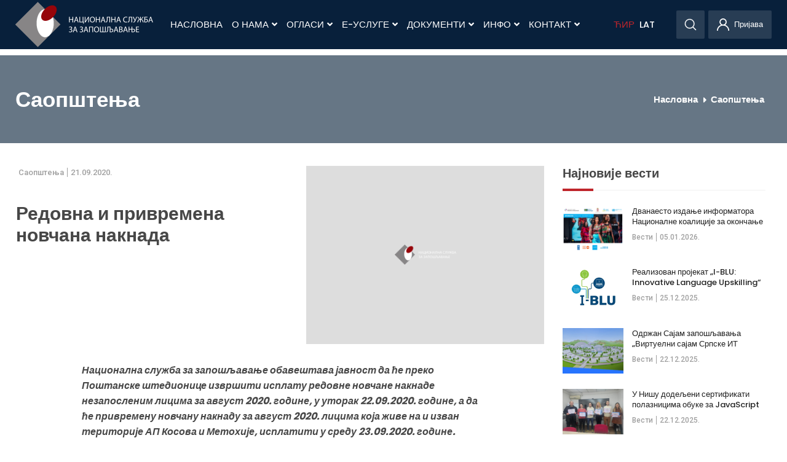

--- FILE ---
content_type: text/html; charset=UTF-8
request_url: https://nsz.gov.rs/sadrzaj/redovna-i-privremena-novcana-naknada/4245
body_size: 15453
content:
<!DOCTYPE html>
<html lang="sr">
    <head>
        <title>
                        Редовна и привремена новчана накнада            -
                        НСЗ
        </title>
        <meta charset="utf-8" />
<meta name="viewport" content="width=device-width, initial-scale=1.0">
<meta name="csrf-token" content="X5F5LqjGG17Qvwrr6SSeQk023PX20V3GNhhh9tQW">
<meta name="keywords" content="" />
<meta name="description" content="" />
<meta content="Cubes d.o.o." name="author" />
<meta http-equiv="X-UA-Compatible" content="IE=edge" />

<!--iOS compatibile-->
<meta name="apple-mobile-web-app-capable" content="yes">
<meta name="apple-mobile-web-app-title" content="">
<link rel="apple-touch-icon" href="https://nsz.gov.rs/fronttheme/aseets/img/main-favicon.png">   

<!--Android compatibile-->
<meta name="mobile-web-app-capable" content="yes">
<meta name="aplication-name" content="">
<link rel="icon" type="icon/png" href="https://nsz.gov.rs/fronttheme/aseets/img/main-favicon.png">

<!--theme css-->
<link href="https://nsz.gov.rs/fronttheme/aseets/css/theme.css" rel="stylesheet" type="text/css"/>

<link rel="preconnect" href="https://fonts.gstatic.com">
<link href="https://fonts.googleapis.com/css2?family=Poppins:wght@400;500;600;700&family=Roboto:wght@500&display=swap" rel="stylesheet"> 

<link href="https://nsz.gov.rs/fronttheme/aseets/css/swiper-bundle.min.css" rel="stylesheet" type="text/css"/>

<!--select2 css-->
<link href="https://nsz.gov.rs/fronttheme/aseets/css/select2.css" rel="stylesheet" type="text/css"/>

<!--fancybox css-->
<link href="https://nsz.gov.rs/fronttheme/aseets/css/jquery.fancybox.min.css" rel="stylesheet" type="text/css"/>

<!--external css, like plugins ...-->
<link href="https://nsz.gov.rs/fronttheme/aseets/css/owl.carousel.css" rel="stylesheet" type="text/css"/> 

<!--developer css-->
<link href="https://nsz.gov.rs/fronttheme/aseets/css/developer.css?v=1769580261" rel="stylesheet" type="text/css"/>

<!--cookies css-->
<link href="https://nsz.gov.rs/fronttheme/aseets/css/cookies.css" rel="stylesheet" type="text/css"/>

<link href="https://nsz.gov.rs/fronttheme/aseets/css/bootstrap-datepicker.min.css" rel="stylesheet" type="text/css"/>

<style>
	:root {
		--header-bg: rgba(0, 25, 53,.97);
	}
	.disabled.day{
        color: #f2f2f2 !important;
    }
</style>

<link rel="icon" href="https://nsz.gov.rs/fronttheme/aseets/img/main-favicon.png" type="image/gif" sizes="16x16">


<!-- HTML5 shim and Respond.js for IE8 support of HTML5 elements and media queries -->
<!-- WARNING: Respond.js doesn't work if you view the page via file:// -->
<!--[if lt IE 9]>
  <script src="https://oss.maxcdn.com/html5shiv/3.7.3/html5shiv.min.js"></script>
  <script src="https://oss.maxcdn.com/respond/1.4.2/respond.min.js"></script>
<![endif]-->
        
<!-- App favicon -->
<link rel="shortcut icon" href="https://nsz.gov.rs/fronttheme/aseets/img/favicon.ico">

<!-- Global site tag (gtag.js) - Google Analytics -->
<script async src="https://www.googletagmanager.com/gtag/js?id=G-T2W8G90CZ1"></script>
<script>
  window.dataLayer = window.dataLayer || [];
  function gtag(){dataLayer.push(arguments);}
  gtag('js', new Date());

  gtag('config', 'G-T2W8G90CZ1');
</script>

<script src="https://www.google.com/recaptcha/api.js?render=6LcCyOYbAAAAAImi4doUnYQgDpunmAgr8xeyoRzF"></script>
<script>
	grecaptcha.ready(function() {
		grecaptcha.execute('6LcCyOYbAAAAAImi4doUnYQgDpunmAgr8xeyoRzF', {action: ''}).then(function(token) {
			if($('.contact-form').length)
			$('.contact-form').prepend('<input type="hidden" name="g-recaptcha-response" value="' + token + '">');

			if($('.project-form').length)
			$('.project-form').prepend('<input type="hidden" name="g-recaptcha-response" value="' + token + '">');

		});
	});
</script>


<script>
	var driver_license_tags = [];
	var computer_skills_tags = [];
	var language_tags = [];
</script>


    </head>
    <body>

        <!-- Begin page -->
        <!-- Header -->
        <body>
    <p class="translate_helper"></p>
    

    
    
    <header class="fixed-top">
        <div class="container">
            <nav class="navbar position-relative">
                <div class="d-flex justify-content-between align-items-center">
                    <a href="/" class="logo">
                        <img src="/fronttheme/aseets/img/logo.png" alt=""/>
                    </a>
                    <div class="d-flex">
                        <div class="mobile-search d-lg-none">
                            <div>
                                <a href="javascript:void(0);" class="search">
                                    <img src="/fronttheme/aseets/img/search.svg" alt="Претрага" />
                                </a>
                                <form class="header-search-form form-inline align-items-center" method="get" action="https://nsz.gov.rs/sadrzaji/pretraga">
                                    <input type="hidden" name="_token" value="X5F5LqjGG17Qvwrr6SSeQk023PX20V3GNhhh9tQW">                                    <div class="input-group bg-white d-flex">
                                        <input type="text" class="form-control" placeholder="Претрага" value="" id="search_term" name="search_term" />
                                        <div class="input-group-append">
                                            <button class="btn" type="submit">
                                                <img src="/fronttheme/aseets/img/search.svg">
                                            </button>
                                        </div>
                                    </div>
                                </form>
                            </div>
                        </div>
                        <div class="mobile-user d-lg-none">

                                                        <a href="https://nsz.gov.rs/employee" class="register">
                                                                <img src="/fronttheme/aseets/img/user.svg" alt="Login">
                                <!--<span>Login</span>-->
                                                            </a>
                            
                            <!--<a href="https://nsz.gov.rs/company" class="register" style="margin-left: 10px">
                                                                <img src="/fronttheme/aseets/img/user.svg" alt="">
                                <span>За послодавце</span>
                                                            </a>-->
                        </div>
                        <button class="navbar-toggle">
                            <svg width="100" height="100" viewBox="0 0 100 100">
                                <path class="line line1" d="M 20,29.000046 H 80.000231 C 80.000231,29.000046 94.498839,28.817352 94.532987,66.711331 94.543142,77.980673 90.966081,81.670246 85.259173,81.668997 79.552261,81.667751 75.000211,74.999942 75.000211,74.999942 L 25.000021,25.000058" />
                                <path class="line line2" d="M 20,50 H 60" />
                                <path class="line line3" d="M 20,70.999954 H 80.000231 C 80.000231,70.999954 94.498839,71.182648 94.532987,33.288669 94.543142,22.019327 90.966081,18.329754 85.259173,18.331003 79.552261,18.332249 75.000211,25.000058 75.000211,25.000058 L 25.000021,74.999942" />
                            </svg>
                        </button>
                    </div>
                </div>

                <!-- Top Menu -->
                <ul class="main-nav">
                    
                                        <li>
                        <a href="/" class="nav-links">Насловна</a>
                    </li>
                    
                    
                    
                    <li>
                        <a href="javascript:void(0);" class="nav-links">
                            О нама 
                            <span class="fa fa-angle-down toggle-submenu"></span>
                            <span class="fa fa-angle-down desctop-submenu"></span>
                        </a>
                        <ul class="submenu">
                                                                                    <li>
                                <a href="/nsz/o-nsz/4050">О НСЗ</a>
                            </li>
                                                                                                                <li>
                                <a href="/nsz/upravni-odbor-nacionalne-sluzbe/4046">Управни одбор</a>
                            </li>
                                                                                                                <li>
                                <a href="/nsz/istorijat/4045">Историјат</a>
                            </li>
                                                                                                                <li>
                                <a href="/nsz/organizaciona-struktura/4155">Организациона структура</a>
                            </li>
                                                                                                                <li>
                                <a href="/nsz/organizaciona-struktura-direkcije-–-radna-jedinica-u-beogradu/8234">Дирекција НСЗ</a>
                            </li>
                                                                                                                <li>
                                <a href="/sadrzaj/pravna-akta/4048">Правни акти</a>
                            </li>
                                                                                                                <li>
                                <a href="/sadrzaji/projekti/275">Пројекти</a>
                            </li>
                                                                                                                <li>
                                <a href="/sadrzaj/finansije/4049">Финансије</a>
                            </li>
                                                                                                                <li>
                                <a href="/nsz/medjunarodna-saradnja/4116">Међународна сарадња</a>
                            </li>
                                                                                </ul>
                    </li>
                    
                    
                    
                    <li>
                        <a href="javascript:void(0);" class="nav-links">
                            Огласи 
                            <span class="fa fa-angle-down toggle-submenu"></span>
                            <span class="fa fa-angle-down desctop-submenu"></span>
                        </a>
                        <ul class="submenu">
                                                                                    <li>
                                <a href="https://nsz.gov.rs/employee/jobs/search">Сви оглашени послови</a>
                            </li>
                                                                                                                <li>
                                <a href="/sadrzaji/poslovi/279">Огласи из публикације &quot;Послови&quot;</a>
                            </li>
                                                                                                                <li>
                                <a href="https://www.nsz.gov.rs/nsz/oglasi-sa-portala-infostud/9843">ОГЛАСИ СА ПОРТАЛА ИНФОСТУД</a>
                            </li>
                                                                                                                <li>
                                <a href="/nsz/oglasi-sa-portala-lako-do-posla/10703">Огласи са портала Лако до посла</a>
                            </li>
                                                                                </ul>
                    </li>
                    
                    
                    
                    <li>
                        <a href="javascript:void(0);" class="nav-links">
                            Е-Услуге 
                            <span class="fa fa-angle-down toggle-submenu"></span>
                            <span class="fa fa-angle-down desctop-submenu"></span>
                        </a>
                        <ul class="submenu">
                                                                                    <li>
                                <a href="/nsz/euprava/4148">еУправа</a>
                            </li>
                                                                                </ul>
                    </li>
                    
                    
                    
                    <li>
                        <a href="javascript:void(0);" class="nav-links">
                            Документи 
                            <span class="fa fa-angle-down toggle-submenu"></span>
                            <span class="fa fa-angle-down desctop-submenu"></span>
                        </a>
                        <ul class="submenu">
                                                                                    <li>
                                <a href="/sadrzaji/dokumenti/12">Документи</a>
                            </li>
                                                                                                                <li>
                                <a href="/sadrzaj/obrasci/4057">Обрасци</a>
                            </li>
                                                                                </ul>
                    </li>
                    
                    
                    
                    <li>
                        <a href="javascript:void(0);" class="nav-links">
                            Инфо 
                            <span class="fa fa-angle-down toggle-submenu"></span>
                            <span class="fa fa-angle-down desctop-submenu"></span>
                        </a>
                        <ul class="submenu">
                                                                                    <li>
                                <a href="/sadrzaji/dogadjaji/159">Догађаји</a>
                            </li>
                                                                                                                <li>
                                <a href="/sadrzaji/vesti/158">Вести</a>
                            </li>
                                                                                                                <li>
                                <a href="/sadrzaji/saopstenja/156">Саопштења</a>
                            </li>
                                                                                </ul>
                    </li>
                    
                    
                    
                    <li>
                        <a href="javascript:void(0);" class="nav-links">
                            Контакт 
                            <span class="fa fa-angle-down toggle-submenu"></span>
                            <span class="fa fa-angle-down desctop-submenu"></span>
                        </a>
                        <ul class="submenu">
                                                                                    <li>
                                <a href="/nsz/direkcija/4051">Дирекција</a>
                            </li>
                                                                                                                <li>
                                <a href="/nsz/filijale/4052">Филијале</a>
                            </li>
                                                                                                                <li>
                                <a href="/nsz/pokrajinske-sluzbe/4053">Покрајинске службе</a>
                            </li>
                                                                                </ul>
                    </li>
                    
                    
            
                    <li class='lang-links lang-links1'>
                        <a href="javascript:void(0);" onclick="setLang('cirilica');" class="cir nav-links  active  lang-link">ЋИР</a>
                    </li>

                    <li class='lang-links'>
                        <a href="javascript:void(0);" onclick="setLang('latinica');" class="lat nav-links lang-link">LAT</a>
                    </li class='lang-links'>

                    <!--<li class='lang-links'>
                        <a href="javascript:void(0);" class="en  nav-links">EN</a>
                    </li>--><!-- /?lang=en -->
                </ul>
                
                <div class="d-none d-lg-flex desktop-menu">
                    <div class="position-relative">
                        <a href="#" class="search">
                            <img src="/fronttheme/aseets/img/search.svg" alt="">
                        </a>
                        <form class="header-search-form form-inline align-items-center" method="get" action="https://nsz.gov.rs/sadrzaji/pretraga">
                            <input type="hidden" name="_token" value="X5F5LqjGG17Qvwrr6SSeQk023PX20V3GNhhh9tQW">                            <div class="input-group bg-white d-flex">
                                <input type="text" class="form-control" placeholder="Претрага" value="" id="search_term" name="search_term" />
                                <div class="error-msg"></div>
                                <div class="input-group-append">
                                    <button class="btn" type="submit">
                                        <img src="/fronttheme/aseets/img/search.svg">
                                    </button>
                                </div>
                            </div>
                        </form>
                    </div>

                                        <a href="https://nsz.gov.rs/employee" class="user">
                                                <img src="/fronttheme/aseets/img/user.svg" alt="">
                        <span class="my-profile-width">Пријава</span>
                                            </a>
                    
                    <!--<a href="https://nsz.gov.rs/company" class="user" style="margin-left: 10px">
                                                <img src="/fronttheme/aseets/img/user.svg" alt="">
                        <span>За послодавце</span>
                                            </a>-->

                </div>
            </nav>
        </div>

                
            </header><!--/HEADER-->

        
        <!-- Main content -->
        
<style>
.audio-container {
    position: relative;
    display: inline-block;
}

#audio-player-container {
    display: none; 
    margin-left: 30px;
    margin-top: 10px;
    float: right;
}

.clickable-image {
    cursor: pointer;
}

.loader {
    border: 4px solid #f3f3f3; /* Light grey */
    border-top: 4px solid #3498db; /* Blue */
    border-radius: 50%;
    width: 20px;
    height: 20px;
    animation: spin 1s linear infinite;
    top: 50%;
    left: 100%; /* Pozicija pored slike */
    margin-left: 10px; /* Razmak između slike i loader-a */
    transform: translateY(-50%);
    float: inline-end;
}

@keyframes  spin {
    0% { transform: rotate(0deg); }
    100% { transform: rotate(360deg); }
}
</style>

<script>
document.addEventListener('DOMContentLoaded', function() {
    document.querySelector('.clickable-image').addEventListener('click', function() {
        // Prikaži loader
        document.getElementById('image-loader').style.display = 'inline-block';

        // Simuliraj učitavanje, nakon čega se prikazuje audio plejer
        setTimeout(function() {
            // Sakrij loader
            document.getElementById('image-loader').style.display = 'none';
            
            // Prikaži audio plejer i automatski pusti audio
            var audioPlayerContainer = document.getElementById('audio-player-container');
            var audioPlayer = document.getElementById('audio-player');
            audioPlayerContainer.style.display = 'block';
            audioPlayer.play();
        }, 2000); // 3 sekunde za primer
    });
});
</script>

<!--MAIN-->
<main>
    <section class="page-header-bg" style="background-image: url(  )">
        <div class="container">
            <div class="justify-content-between align-items-center page-info">
                <h1 class="page-title">
                Саопштења
                </h1>
                <nav class="custom-breadcrump">
                <ul class='breadcrump list-unstyled'><li class='breadcrump-item'><a href='/'>Насловна</a></li><li class='breadcrump-item active'><a href='/sadrzaji/saopstenja/156'>Саопштења</a></li></ul>
                </nav>
            </div>
        </div>
    </section>
    
    <section class="news-list">
        <div class="container">
            <div class="row">
                <div class="col-lg-9 main-content">
                    <div class="lead-single-wrapper">
                        <div class="lead-single">
                            <div class="lead-image news-item-image">
                                                            </div>
                            <div class="news-item-meta">
                                <a href="https://nsz.gov.rs/sadrzaji/saopstenja/156" class="news-item-category">Саопштења</a>
                                <p class="time-published">21.09.2020.</p>
                            </div>
                            <div class="lead-title">
                                <h1>
                                Редовна и привремена новчана накнада
                                </h1>
                            </div>
                        </div>
                        <div class="single-content">
                            <!-- Citaj mi button ce biti prikazan samo ako fajl postoji-->
                            
                                                       
                            <div class="lead-desctiption">
                                <p>Национална служба за запошљавање обавештава јавност да ће преко Поштанске штедионице извршити исплату редовне новчане накнаде незапосленим лицима за август 2020. године, у  уторак 22.09.2020. године, а да ће привремену новчану накнаду за август 2020. лицима која живе на и изван територије АП Косова и Метохије, исплатити у среду 23.09.2020. године.</p>
                            </div>
                            <div class="content-box">
                            
                            </div>

                                                        
                            <div class="share-social">
                                <h4>Share:</h4>
                                <div class="d-flex justify-content-between">
                                    <a href="https://www.facebook.com/sharer/sharer.php?u=https://nsz.gov.rs/sadrzaj/redovna-i-privremena-novcana-naknada/4245" class="facebook">
                                        <i class="fab fa-facebook-f"></i>
                                    </a>
                                    <a href="https://www.linkedin.com/shareArticle?mini=true&url=https://nsz.gov.rs/sadrzaj/redovna-i-privremena-novcana-naknada/4245" class="viber">
                                        <i class="fab fa-viber"></i>
                                    </a>
                                    <a href="http://twitter.com/share?text={$post->post_title}&url=https://nsz.gov.rs/sadrzaj/redovna-i-privremena-novcana-naknada/4245" class="twitter">
                                        <i class="fab fa-twitter"></i>
                                    </a>
                                </div>
                            </div>

                            <div class="single-news-pagination mb-7 mb-lg-0">
    <div class="d-flex justify-content-between">

        
            </div>
</div>                        </div>
                    </div>
                </div>

                <aside class="col-lg-3 sidebar">
    <section class="latest-news">
        <h4>Најновије вести </h4>
                <!-- news item start -->
        <article class="news-item">
                        <a href="https://nsz.gov.rs/sadrzaj/dvanaesto-izdanje-informatora-nacionalne-koalicije-za-okoncanje-decijih-brakova/77240" class="news-item-image">
                <img src="https://www.nsz.gov.rs/filemanager/Photos/2026/informator12.jpg" alt="Дванаесто издање информатора Националне коалиције за окончање дечијих бракова" />
            </a>
                        <div class="news-item-data">
                <div>
                    <div class="news-item-meta">
                                                <a href="https://nsz.gov.rs/sadrzaji/vesti/158" class="news-item-category"> Вести </a>
                        
                        <p class="time-published">05.01.2026.</p>
                    </div>
                    <h2 class="news-item-title">
                        <a href="https://nsz.gov.rs/sadrzaj/dvanaesto-izdanje-informatora-nacionalne-koalicije-za-okoncanje-decijih-brakova/77240">Дванаесто издање информатора Националне коалиције за окончање дечијих бракова</a>
                    </h2>
                    <p class="content">Национална коалиција за окончање дечијих бракова припремила је ново издање информатора посвећено теми дечијих бракова.</p>
                </div>
                <a href="https://nsz.gov.rs/sadrzaj/dvanaesto-izdanje-informatora-nacionalne-koalicije-za-okoncanje-decijih-brakova/77240" class="read-new">
                    Прочитај више                 </a>
            </div>
        </article>
        <!-- news item end -->
                <!-- news item start -->
        <article class="news-item">
                        <a href="https://nsz.gov.rs/sadrzaj/realizovan-projekat-„i-blu-innovative-language-upskilling“/77214" class="news-item-image">
                <img src="https://www.nsz.gov.rs/filemanager/Photos/2025/I-Blu.png" alt="Реализован пројекат „I-BLU: Innovative Language Upskilling“" />
            </a>
                        <div class="news-item-data">
                <div>
                    <div class="news-item-meta">
                                                <a href="https://nsz.gov.rs/sadrzaji/vesti/158" class="news-item-category"> Вести </a>
                        
                        <p class="time-published">25.12.2025.</p>
                    </div>
                    <h2 class="news-item-title">
                        <a href="https://nsz.gov.rs/sadrzaj/realizovan-projekat-„i-blu-innovative-language-upskilling“/77214">Реализован пројекат „I-BLU: Innovative Language Upskilling“</a>
                    </h2>
                    <p class="content">У оквиру ЕРАЗМУС+ програма Европске уније успешно је реализован пројекат „I-BLU: Innovative Language Upskilling“, у којем је учествовала и Национална служба за запошљавање.</p>
                </div>
                <a href="https://nsz.gov.rs/sadrzaj/realizovan-projekat-„i-blu-innovative-language-upskilling“/77214" class="read-new">
                    Прочитај више                 </a>
            </div>
        </article>
        <!-- news item end -->
                <!-- news item start -->
        <article class="news-item">
                        <a href="https://nsz.gov.rs/sadrzaj/odrzan-sajam-zaposljavanja-„virtuelni-sajam-srpske-it-asocijacije“/77201" class="news-item-image">
                <img src="https://www.nsz.gov.rs/filemanager/Photos/2025/image0.jpeg" alt="Одржан Сајам запошљавања „Виртуелни сајам Српске ИТ асоцијације“" />
            </a>
                        <div class="news-item-data">
                <div>
                    <div class="news-item-meta">
                                                <a href="https://nsz.gov.rs/sadrzaji/vesti/158" class="news-item-category"> Вести </a>
                        
                        <p class="time-published">22.12.2025.</p>
                    </div>
                    <h2 class="news-item-title">
                        <a href="https://nsz.gov.rs/sadrzaj/odrzan-sajam-zaposljavanja-„virtuelni-sajam-srpske-it-asocijacije“/77201">Одржан Сајам запошљавања „Виртуелни сајам Српске ИТ асоцијације“</a>
                    </h2>
                    <p class="content">Специјализовани виртуелни Сајам запошљавања „Виртуелни сајам Српске ИТ асоцијације“ у сарадњи са Филијалом за град Београд Националне службе за запошљавање,  остварио је изузетан успех и привукао велико интересовање како послодаваца, тако и тражилаца запослења.</p>
                </div>
                <a href="https://nsz.gov.rs/sadrzaj/odrzan-sajam-zaposljavanja-„virtuelni-sajam-srpske-it-asocijacije“/77201" class="read-new">
                    Прочитај више                 </a>
            </div>
        </article>
        <!-- news item end -->
                <!-- news item start -->
        <article class="news-item">
                        <a href="https://nsz.gov.rs/sadrzaj/u-nisu-dodeljeni-sertifikati-polaznicima-obuke-za-javascript-programiranje/77202" class="news-item-image">
                <img src="https://www.nsz.gov.rs/filemanager/Photos/2025/%D1%81%D0%BB%D0%B8%D0%BA%D0%B0.jpg" alt="У Нишу додељени сертификати полазницима обуке за JavaScript програмирање" />
            </a>
                        <div class="news-item-data">
                <div>
                    <div class="news-item-meta">
                                                <a href="https://nsz.gov.rs/sadrzaji/vesti/158" class="news-item-category"> Вести </a>
                        
                        <p class="time-published">22.12.2025.</p>
                    </div>
                    <h2 class="news-item-title">
                        <a href="https://nsz.gov.rs/sadrzaj/u-nisu-dodeljeni-sertifikati-polaznicima-obuke-za-javascript-programiranje/77202">У Нишу додељени сертификати полазницима обуке за JavaScript програмирање</a>
                    </h2>
                    <p class="content">Након успешно завршене обуке из основа JavaScript програмирања, у Филијали Ниш Националне службе за запошљавање 18. децембра је 10 незапослених добило сертификате.</p>
                </div>
                <a href="https://nsz.gov.rs/sadrzaj/u-nisu-dodeljeni-sertifikati-polaznicima-obuke-za-javascript-programiranje/77202" class="read-new">
                    Прочитај више                 </a>
            </div>
        </article>
        <!-- news item end -->
                <!-- news item start -->
        <article class="news-item">
                        <a href="https://nsz.gov.rs/sadrzaj/predstavnice-nsz-na-svecanoj-sednici-skupstine-klastera-facts/77203" class="news-item-image">
                <img src="https://www.nsz.gov.rs/filemanager/Photos/2025/grupa%20gosti%20i%20izlozba.JPG" alt="Представнице НСЗ на свечаној седници Скупштине Кластера FACTS" />
            </a>
                        <div class="news-item-data">
                <div>
                    <div class="news-item-meta">
                                                <a href="https://nsz.gov.rs/sadrzaji/vesti/158" class="news-item-category"> Вести </a>
                        
                        <p class="time-published">22.12.2025.</p>
                    </div>
                    <h2 class="news-item-title">
                        <a href="https://nsz.gov.rs/sadrzaj/predstavnice-nsz-na-svecanoj-sednici-skupstine-klastera-facts/77203">Представнице НСЗ на свечаној седници Скупштине Кластера FACTS</a>
                    </h2>
                    <p class="content">Представнице Националне службе за запошљавање, Неда Милановић и Јасмина Шантић, присуствовале су 15. децембра свечаној седници Скупштине Кластера модне и одевне индустрије FACTS, поводом обележавања 15 година његовог рада. На догађају су представљене истакнуте активности и остварени резултати овог кластера у претходном периоду.</p>
                </div>
                <a href="https://nsz.gov.rs/sadrzaj/predstavnice-nsz-na-svecanoj-sednici-skupstine-klastera-facts/77203" class="read-new">
                    Прочитај више                 </a>
            </div>
        </article>
        <!-- news item end -->
            </section>

    <div class="open-jobs">
        <figure>
            <img src="/fronttheme/aseets/img/aside/aside-img.png" alt=""/>
            <div class="caption">
                <div class="text-center">
                    <p>
                        Отворене су позиције на преко <strong>2000</strong> радних места,
                        пријави се за посао!
                    </p>
                    <a href="/employee" class="d-inline-block">Пријави се</a>
                </div>
            </div>
        </figure>
    </div>

    <section class="current-news">
        <h4>Актуелно </h4>

                <!-- news item start -->
        <article class="news-item">
                        <a href="https://nsz.gov.rs/sadrzaj/bosnic-partnerstvo-sa-privredom-kljuc-stabilnog-trzista-rada/77304" class="news-item-image">
                <img src="https://www.nsz.gov.rs/filemanager/Photos/2026/%D0%9C%D0%B8%D0%BB%D0%B0%D0%BD%20%D0%91%D0%BE%D1%81%D0%BD%D0%B8%D1%9B.jpg" alt="Боснић: Партнерство са привредом кључ стабилног тржишта рада" />
            </a>
                        <div class="news-item-data">
                <div>
                    <div class="news-item-meta">
                                                <a href="https://nsz.gov.rs/sadrzaji/saopstenja/156" class="news-item-category"> Саопштења </a>
                        
                        <p class="time-published">26.01.2026.</p>
                    </div>
                    <h2 class="news-item-title">
                        <a href="https://nsz.gov.rs/sadrzaj/bosnic-partnerstvo-sa-privredom-kljuc-stabilnog-trzista-rada/77304">Боснић: Партнерство са привредом кључ стабилног тржишта рада</a>
                    </h2>
                    <p class="content">Национална служба за запошљавање интензивно наставља јачање партнерства са привредом широм Србије, са циљем очувања радних места, повећања запослености и стварања стабилних услова за дугорочан економски раст, изјавио је директор Националне службе за запошљавање Милан Боснић.</p>
                </div>
                <a href="https://nsz.gov.rs/sadrzaj/bosnic-partnerstvo-sa-privredom-kljuc-stabilnog-trzista-rada/77304" class="read-new">
                    Прочитај више                 </a>
            </div>
        </article>
        <!-- news item end -->
                <!-- news item start -->
        <article class="news-item">
                        <a href="https://nsz.gov.rs/sadrzaj/u-pirotu-28-januara-sajam-zaposljavanja-u-oblasti-masinstva-i-obrade-metala/77283" class="news-item-image">
                <img src="https://www.nsz.gov.rs/filemanager/Logo.jpg" alt="У Пироту 28. јануара Сајам запошљавања у области машинства и обраде метала" />
            </a>
                        <div class="news-item-data">
                <div>
                    <div class="news-item-meta">
                                                <a href="https://nsz.gov.rs/sadrzaji/saopstenja/156" class="news-item-category"> Саопштења </a>
                        
                        <p class="time-published">21.01.2026.</p>
                    </div>
                    <h2 class="news-item-title">
                        <a href="https://nsz.gov.rs/sadrzaj/u-pirotu-28-januara-sajam-zaposljavanja-u-oblasti-masinstva-i-obrade-metala/77283">У Пироту 28. јануара Сајам запошљавања у области машинства и обраде метала</a>
                    </h2>
                    <p class="content">Филијалa Пирот Националне службе за запошљавање позива послодавце и незапослене суграђане на први овогодишњи Сајам запошљавања, који ће бити одржан 28. јануара, од 11 часова, у фискултурној сали Техничке школе у Пироту, улица Таковска 22.</p>
                </div>
                <a href="https://nsz.gov.rs/sadrzaj/u-pirotu-28-januara-sajam-zaposljavanja-u-oblasti-masinstva-i-obrade-metala/77283" class="read-new">
                    Прочитај више                 </a>
            </div>
        </article>
        <!-- news item end -->
                <!-- news item start -->
        <article class="news-item">
                        <a href="https://nsz.gov.rs/sadrzaj/godisnje-uskladjivanje-iznosa-novcane-naknade-za-slucaj-nezaposlenosti/77284" class="news-item-image">
                <img src="https://www.nsz.gov.rs/filemanager/Logo.jpg" alt="Годишње усклађивање износа новчане накнаде за случај незапослености" />
            </a>
                        <div class="news-item-data">
                <div>
                    <div class="news-item-meta">
                                                <a href="https://nsz.gov.rs/sadrzaji/saopstenja/156" class="news-item-category"> Саопштења </a>
                        
                        <p class="time-published">21.01.2026.</p>
                    </div>
                    <h2 class="news-item-title">
                        <a href="https://nsz.gov.rs/sadrzaj/godisnje-uskladjivanje-iznosa-novcane-naknade-za-slucaj-nezaposlenosti/77284">Годишње усклађивање износа новчане накнаде за случај незапослености</a>
                    </h2>
                    <p class="content">Национална служба за запошљавање је, као и сваког јануара, почетком 2026. године извршила усклађивање износа основице дневне новчане накнаде за случај незапослености, односно њеног најнижег и највишег „бруто“ износа, са годишњим индексом потрошачких цена у 2025. години, који износи 102,7, а одговара стопи инфлације од 2,7%.</p>
                </div>
                <a href="https://nsz.gov.rs/sadrzaj/godisnje-uskladjivanje-iznosa-novcane-naknade-za-slucaj-nezaposlenosti/77284" class="read-new">
                    Прочитај више                 </a>
            </div>
        </article>
        <!-- news item end -->
                <!-- news item start -->
        <article class="news-item">
                        <a href="https://nsz.gov.rs/sadrzaj/isplata-redovne-i-privremene-novcane-naknade-za-decembar/77267" class="news-item-image">
                <img src="https://www.nsz.gov.rs/filemanager/Logo.jpg" alt="Исплата редовне и привремене новчане накнаде за децембар" />
            </a>
                        <div class="news-item-data">
                <div>
                    <div class="news-item-meta">
                                                <a href="https://nsz.gov.rs/sadrzaji/saopstenja/156" class="news-item-category"> Саопштења </a>
                        
                        <p class="time-published">19.01.2026.</p>
                    </div>
                    <h2 class="news-item-title">
                        <a href="https://nsz.gov.rs/sadrzaj/isplata-redovne-i-privremene-novcane-naknade-za-decembar/77267">Исплата редовне и привремене новчане накнаде за децембар</a>
                    </h2>
                    <p class="content">Национална служба за запошљавање обавештава јавност да ће преко Банке Поштанска штедионица исплатити редовну и привремену новчану накнаду за месец децембар 2025. године.</p>
                </div>
                <a href="https://nsz.gov.rs/sadrzaj/isplata-redovne-i-privremene-novcane-naknade-za-decembar/77267" class="read-new">
                    Прочитај више                 </a>
            </div>
        </article>
        <!-- news item end -->
                <!-- news item start -->
        <article class="news-item">
                        <a href="https://nsz.gov.rs/sadrzaj/saopstenje/77263" class="news-item-image">
                <img src="https://www.nsz.gov.rs/filemanager/Logo.jpg" alt="САОПШТЕЊЕ" />
            </a>
                        <div class="news-item-data">
                <div>
                    <div class="news-item-meta">
                                                <a href="https://nsz.gov.rs/sadrzaji/saopstenja/156" class="news-item-category"> Саопштења </a>
                        
                        <p class="time-published">15.01.2026.</p>
                    </div>
                    <h2 class="news-item-title">
                        <a href="https://nsz.gov.rs/sadrzaj/saopstenje/77263">САОПШТЕЊЕ</a>
                    </h2>
                    <p class="content">Национална служба за запошљавање извршила је годишње усклађивање износа основице дневне новчане накнаде, као и најнижег и највишег месечног износа новчане накнаде са годишњим индексом потрошачких цена у 2025. години.</p>
                </div>
                <a href="https://nsz.gov.rs/sadrzaj/saopstenje/77263" class="read-new">
                    Прочитај више                 </a>
            </div>
        </article>
        <!-- news item end -->
            </section>
    
    <!--<section class="job-hiring">
        <h4>Публикација о запошљавању</h4>
        <figure>
            <img src="/fronttheme/aseets/img/aside/job-hiring.png" alt=""/>
        </figure>
        <p class="text-center">БРОЈ 923 / 03.03.2021.</p>
        <a href="#">
            <img src="/fronttheme/aseets/img/aside/all-numbers.png" alt=""/>
            <div class="caption">
                <p>Погледјте све бројеве <span class="fas fa-arrow-right ml-1"></span></p>
            </div>
        </a>
    </section>-->
</aside>
            </div>
        </div>
    </section>

    <section class="read-more-news mt-10 mb-10">
    <div class="container">
        <div class="row justify-content-center mb-8">
            <div class="col-lg-7">
                <div class="text-center">
                    <h2 class="line">
                        Прочитај више                     </h2>
                </div>
            </div>
        </div>
        <div class="row">
                        <!-- news item start -->
            <div class="col-sm-6 col-lg-3">
                <article class="news-item">
                                        <a href="https://nsz.gov.rs/sadrzaj/bosnic-partnerstvo-sa-privredom-kljuc-stabilnog-trzista-rada/77304" class="news-item-image">
                        <img src="https://www.nsz.gov.rs/filemanager/Photos/2026/%D0%9C%D0%B8%D0%BB%D0%B0%D0%BD%20%D0%91%D0%BE%D1%81%D0%BD%D0%B8%D1%9B.jpg" alt="Боснић: Партнерство са привредом кључ стабилног тржишта рада" />
                    </a>
                                        <div class="news-item-data">
                        <div>
                            <div class="news-item-meta">
                                <a href="https://nsz.gov.rs/sadrzaj/bosnic-partnerstvo-sa-privredom-kljuc-stabilnog-trzista-rada/77304" class="news-item-category">Саопштења</a>
                                <p class="time-published">26.01.2026.</p>
                            </div>
                            <h2 class="news-item-title">
                                <a href="https://nsz.gov.rs/sadrzaj/bosnic-partnerstvo-sa-privredom-kljuc-stabilnog-trzista-rada/77304">Боснић: Партнерство са привредом кључ стабилног тржишта рада</a>
                            </h2>
                            <p class="content">Национална служба за запошљавање интензивно наставља јачање партнерства са привредом широм Србије, са циљем очувања радних места, повећања запослености и стварања стабилних услова за дугорочан економски раст, изјавио је директор Националне службе за запошљавање Милан Боснић.</p>
                        </div>
                        <a href="https://nsz.gov.rs/sadrzaj/bosnic-partnerstvo-sa-privredom-kljuc-stabilnog-trzista-rada/77304" class="read-new">
                            Прочитај више                         </a>
                    </div>
                </article>
            </div>
            <!-- news item end -->
                        <!-- news item start -->
            <div class="col-sm-6 col-lg-3">
                <article class="news-item">
                                        <a href="https://nsz.gov.rs/sadrzaj/u-pirotu-28-januara-sajam-zaposljavanja-u-oblasti-masinstva-i-obrade-metala/77283" class="news-item-image">
                        <img src="https://www.nsz.gov.rs/filemanager/Logo.jpg" alt="У Пироту 28. јануара Сајам запошљавања у области машинства и обраде метала" />
                    </a>
                                        <div class="news-item-data">
                        <div>
                            <div class="news-item-meta">
                                <a href="https://nsz.gov.rs/sadrzaj/u-pirotu-28-januara-sajam-zaposljavanja-u-oblasti-masinstva-i-obrade-metala/77283" class="news-item-category">Саопштења</a>
                                <p class="time-published">21.01.2026.</p>
                            </div>
                            <h2 class="news-item-title">
                                <a href="https://nsz.gov.rs/sadrzaj/u-pirotu-28-januara-sajam-zaposljavanja-u-oblasti-masinstva-i-obrade-metala/77283">У Пироту 28. јануара Сајам запошљавања у области машинства и обраде метала</a>
                            </h2>
                            <p class="content">Филијалa Пирот Националне службе за запошљавање позива послодавце и незапослене суграђане на први овогодишњи Сајам запошљавања, који ће бити одржан 28. јануара, од 11 часова, у фискултурној сали Техничке школе у Пироту, улица Таковска 22.</p>
                        </div>
                        <a href="https://nsz.gov.rs/sadrzaj/u-pirotu-28-januara-sajam-zaposljavanja-u-oblasti-masinstva-i-obrade-metala/77283" class="read-new">
                            Прочитај више                         </a>
                    </div>
                </article>
            </div>
            <!-- news item end -->
                        <!-- news item start -->
            <div class="col-sm-6 col-lg-3">
                <article class="news-item">
                                        <a href="https://nsz.gov.rs/sadrzaj/godisnje-uskladjivanje-iznosa-novcane-naknade-za-slucaj-nezaposlenosti/77284" class="news-item-image">
                        <img src="https://www.nsz.gov.rs/filemanager/Logo.jpg" alt="Годишње усклађивање износа новчане накнаде за случај незапослености" />
                    </a>
                                        <div class="news-item-data">
                        <div>
                            <div class="news-item-meta">
                                <a href="https://nsz.gov.rs/sadrzaj/godisnje-uskladjivanje-iznosa-novcane-naknade-za-slucaj-nezaposlenosti/77284" class="news-item-category">Саопштења</a>
                                <p class="time-published">21.01.2026.</p>
                            </div>
                            <h2 class="news-item-title">
                                <a href="https://nsz.gov.rs/sadrzaj/godisnje-uskladjivanje-iznosa-novcane-naknade-za-slucaj-nezaposlenosti/77284">Годишње усклађивање износа новчане накнаде за случај незапослености</a>
                            </h2>
                            <p class="content">Национална служба за запошљавање је, као и сваког јануара, почетком 2026. године извршила усклађивање износа основице дневне новчане накнаде за случај незапослености, односно њеног најнижег и највишег „бруто“ износа, са годишњим индексом потрошачких цена у 2025. години, који износи 102,7, а одговара стопи инфлације од 2,7%.</p>
                        </div>
                        <a href="https://nsz.gov.rs/sadrzaj/godisnje-uskladjivanje-iznosa-novcane-naknade-za-slucaj-nezaposlenosti/77284" class="read-new">
                            Прочитај више                         </a>
                    </div>
                </article>
            </div>
            <!-- news item end -->
                        <!-- news item start -->
            <div class="col-sm-6 col-lg-3">
                <article class="news-item">
                                        <a href="https://nsz.gov.rs/sadrzaj/isplata-redovne-i-privremene-novcane-naknade-za-decembar/77267" class="news-item-image">
                        <img src="https://www.nsz.gov.rs/filemanager/Logo.jpg" alt="Исплата редовне и привремене новчане накнаде за децембар" />
                    </a>
                                        <div class="news-item-data">
                        <div>
                            <div class="news-item-meta">
                                <a href="https://nsz.gov.rs/sadrzaj/isplata-redovne-i-privremene-novcane-naknade-za-decembar/77267" class="news-item-category">Саопштења</a>
                                <p class="time-published">19.01.2026.</p>
                            </div>
                            <h2 class="news-item-title">
                                <a href="https://nsz.gov.rs/sadrzaj/isplata-redovne-i-privremene-novcane-naknade-za-decembar/77267">Исплата редовне и привремене новчане накнаде за децембар</a>
                            </h2>
                            <p class="content">Национална служба за запошљавање обавештава јавност да ће преко Банке Поштанска штедионица исплатити редовну и привремену новчану накнаду за месец децембар 2025. године.</p>
                        </div>
                        <a href="https://nsz.gov.rs/sadrzaj/isplata-redovne-i-privremene-novcane-naknade-za-decembar/77267" class="read-new">
                            Прочитај више                         </a>
                    </div>
                </article>
            </div>
            <!-- news item end -->
                        <!-- news item start -->
            <div class="col-sm-6 col-lg-3">
                <article class="news-item">
                                        <a href="https://nsz.gov.rs/sadrzaj/saopstenje/77263" class="news-item-image">
                        <img src="https://www.nsz.gov.rs/filemanager/Logo.jpg" alt="САОПШТЕЊЕ" />
                    </a>
                                        <div class="news-item-data">
                        <div>
                            <div class="news-item-meta">
                                <a href="https://nsz.gov.rs/sadrzaj/saopstenje/77263" class="news-item-category">Саопштења</a>
                                <p class="time-published">15.01.2026.</p>
                            </div>
                            <h2 class="news-item-title">
                                <a href="https://nsz.gov.rs/sadrzaj/saopstenje/77263">САОПШТЕЊЕ</a>
                            </h2>
                            <p class="content">Национална служба за запошљавање извршила је годишње усклађивање износа основице дневне новчане накнаде, као и најнижег и највишег месечног износа новчане накнаде са годишњим индексом потрошачких цена у 2025. години.</p>
                        </div>
                        <a href="https://nsz.gov.rs/sadrzaj/saopstenje/77263" class="read-new">
                            Прочитај више                         </a>
                    </div>
                </article>
            </div>
            <!-- news item end -->
                    </div>
    </div>
</section>
    <!--<section class="our-partners">
    <div class="container">
        <div class="text-center">
            <h2 class="line">
                Наши партнери            </h2>
        </div>
        <div class="partners d-flex flex-wrap flex-lg-nowrap align-items-center justify-content-between">
            <a href="https://euprava.gov.rs/" target="_blank">
                <img src="/fronttheme/aseets/img/partners/partner-1.png" alt=""/>
            </a>
            <a href="https://www.mfin.gov.rs/" target="_blank">
                <img src="/fronttheme/aseets/img/partners/partner-2.png" alt=""/>
            </a>
            <a href="http://mduls.gov.rs/" target="_blank">
                <img src="/fronttheme/aseets/img/partners/partner-3.png" alt=""/>
            </a>
            <a href="https://mtt.gov.rs/" target="_blank">
                <img src="/fronttheme/aseets/img/partners/partner-4.png" alt=""/>
            </a>
        </div>
    </div>
</section>-->
</main><!--/MAIN-->


        
        <!-- Main footer -->
        <!--FOOTER--> 
<footer style="background: #041f36">
    <div class="container">
        <div class="footer-nav">
            <div>
                <h4>ТРАЖИТЕ ПОСАО</h4>
                <ul>
                                        <li>
                        <a href="/sadrzaji/konkursi/157" class="nav-links">Конкурси</a>
                    </li>
                                        <li>
                        <a href="/sadrzaji/dokumenti/12" class="nav-links">Документи</a>
                    </li>
                                        <li>
                        <a href="/sadrzaji/projekti/275" class="nav-links">Пројекти</a>
                    </li>
                                    </ul>
            </div>
            <div>
                <h4>НУДИТЕ ПОСАО</h4>
                <ul>
                                        <li>
                        <a href="/company" class="nav-links">Објавите оглас</a>
                    </li>
                                        <li>
                        <a href="/company" class="nav-links">База биографија</a>
                    </li>
                                        <li>
                        <a href="/nsz/podrska-poslodavcima/4097" class="nav-links">Подршка послодавцима</a>
                    </li>
                                        <li>
                        <a href="/live/nudite-posao/agencije-za-posredovanje-u-zaposljavanju.cid170" class="nav-links">Агенције за запошљавање</a>
                    </li>
                                        <li>
                        <a href="/sadrzaj/pdf-arhiva-poslova/4108" class="nav-links">Публикација &quot;Послови&quot;</a>
                    </li>
                                    </ul>
            </div>
            <div>
                <h4>ИНФО</h4>
                <ul>
                                        <li>
                        <a href="/sadrzaji/vesti/158" class="nav-links">Вести</a>
                    </li>
                                        <li>
                        <a href="/sadrzaji/saopstenja/156" class="nav-links">Саопштења</a>
                    </li>
                                        <li>
                        <a href="/sadrzaji/dogadjaji/159" class="nav-links">Догађаји</a>
                    </li>
                                    </ul>
            </div>
            <div>
                <h4>О НАМА</h4>
                <ul>
                                        <li>
                        <a href="/sadrzaji/konkursi/157" class="nav-links">Конкурси</a>
                    </li>
                                        <li>
                        <a href="/sadrzaj/pravna-akta/4048" class="nav-links">Правни акти</a>
                    </li>
                                        <li>
                        <a href="/sadrzaji/projekti/275" class="nav-links">Пројекти</a>
                    </li>
                                        <li>
                        <a href="/sadrzaj/public-procurements/4119" class="nav-links">Public Procurements (IPA)</a>
                    </li>
                                        <li>
                        <a href="/sadrzaj/prodaja-osnovnih-sredstava/4120" class="nav-links">Продаја основних средстава</a>
                    </li>
                                        <li>
                        <a href="/live/dokumenti/javne_nabavke.cid2303" class="nav-links">Јавне набавке</a>
                    </li>
                                        <li>
                        <a href="#" class="nav-links">Оптерећење саветника</a>
                    </li>
                                        <li>
                        <a href="https://www.minrzs.gov.rs/sr/dokumenti/dokumenti/ispit-zaposljavanje" class="nav-links">Испит - Запошљавање</a>
                    </li>
                                        <li>
                        <a href="/filemanager/Files/Dokumenta/Broj%20zaposlenih/Podaci%20o%20broju%20zaposlenih%20i%20radno%20anga%C5%BEovanih%20lica%20u%20NSZ.xls" class="nav-links">Број запослених</a>
                    </li>
                                    </ul>
            </div>
            <div>
                <h4>НСЗ МРЕЖА</h4>
                <ul>
                                        <li>
                        <a href="/nsz/direkcija/4051" class="nav-links">Дирекција</a>
                    </li>
                                        <li>
                        <a href="/sadrzaj/filijala-beograd/4054" class="nav-links">Филијала Београд</a>
                    </li>
                                        <li>
                        <a href="/sadrzaj/filijala-novi-sad/4067" class="nav-links">Филијала Нови Сад</a>
                    </li>
                                        <li>
                        <a href="/sadrzaj/filijala-nis/4066" class="nav-links">Филијала Ниш</a>
                    </li>
                                        <li>
                        <a href="/nsz/filijale/4052" class="nav-links">Сва места</a>
                    </li>
                                        <li>
                        <a href="tel:0800300301" class="nav-links">Позивни центар 0800/300-301</a>
                    </li>
                                    </ul>
            </div>
            <div>
                <h4>ДОКУМЕНТА</h4>
                <ul>
                                        <li>
                        <a href="https://informator.poverenik.rs/informator?org=uMg2zA8gzitrLCMBN" class="nav-links">Информатор о раду НСЗ</a>
                    </li>
                                        <li>
                        <a href="/sadrzaj/zastita-podataka-o-licnosti/4102" class="nav-links">Заштита података о личности</a>
                    </li>
                                        <li>
                        <a href="/sadrzaj/statisticki-bilteni-nsz/4111" class="nav-links">Статистички билтени НСЗ</a>
                    </li>
                                        <li>
                        <a href="/sadrzaj/jedinstveni-kodeks-sifara/4114" class="nav-links">Јединствени кодекс шифара</a>
                    </li>
                                        <li>
                        <a href="/sadrzaj/plan-javnih-nabavki/4121" class="nav-links">План јавних набавки</a>
                    </li>
                                        <li>
                        <a href="/sadrzaj/anketa-poslodavaca/4112" class="nav-links">Анкета послодаваца</a>
                    </li>
                                        <li>
                        <a href="/sadrzaj/katalog-obuka-za-trziste-rada/4122" class="nav-links">Каталог обука</a>
                    </li>
                                        <li>
                        <a href="/sadrzaj/politike-ims/4123" class="nav-links">Политике ИМС</a>
                    </li>
                                        <li>
                        <a href="/live/o-nama/politika-privatnosti-ceo-tekst-.cid64296" class="nav-links">Политика приватности</a>
                    </li>
                                    </ul>
                
                <ul class="social-links">
                                        <li>
                        <a href="https://www.linkedin.com/company/80403266" class="nav-links fa-linkedin"></a>
                    </li>
                                        <li>
                        <a href="https://www.instagram.com/nac_sluzbazazaposljavanje/" class="nav-links fa-instagram"></a>
                    </li>
                                        <li>
                        <a href="https://invite.viber.com/?g2=AQAr02pE3MvpHFCT%2FpYso1m8gRcjQa1RNIpl1NOD%2FI0WX%2FxiNm3TUlR8Kw3gVMkJ" class="nav-links fa-viber"></a>
                    </li>
                                    </ul>
            </div>
        </div>
        <div class="d-flex">
            <div class="giz d-none d-lg-block">
                <a href="#">
                    <img src="/fronttheme/aseets/img/footer/giz.png" alt=""/>
                </a>
                <p class="mt-4">
                    Израду овог веб-сајта подржао је Глобални програм „Миграције 
                    и дијаспора“, који у оквиру Немачке развојне сарадње спроводи
                    Deutsche Gesellschaft für Internationale Zusammenarbeit (GIZ) GmbH
                </p>
            </div>
            <div class="newsletter">
                <h4 class="mb-8">ПРИЈАВА НА МЕЈЛИНГ ЛИСТУ</h4>
                <form action="action" id="newsletter_form" class="d-flex align-items-center">
                    <div class="form-group">
                        <input type="email" name="newsletter_email" class="form-control" placeholder="Унеси емаил адресу">
                        <div class="error-msg"></div>
                                            </div>
                    <button class="primary" type="submit">Пријава</button>
                </form>
            </div>
        </div>
    </div>
    <div class="footer-bottom">
        <div class="container">
            <div class="d-lg-flex align-items-center justify-content-between">
                <ul class="d-flex align-items-center justify-content-center justify-content-lg-start mb-6 mb-lg-0 text-center">
                                        <li>
                        <a href="/nsz/uslovi-i-prava-koriscenja/4098">
                        Услoви и права кoришћeња
                        </a>
                    </li>
                                        <li>
                        <a href="/sadrzaj/politike-ims/4123">
                        Политика приватности
                        </a>
                    </li>
                                        <li>
                        <a href="http://nsz.gov.rs/">
                        Насловна
                        </a>
                    </li>
                                        <li>
                        <a href="/nsz/filijale/4052">
                        Контакт
                        </a>
                    </li>
                                    </ul>
                <p class="copyright text-center mb-4 mb-lg-0">&copy; 2026. Сва права задржана</p>
            </div>
        </div>
    </div>
</footer><!--END FOOTER-->        
        <!-- Cookies -->
        <!-- COOKIE -->
<div class="d-none">
    <div class="py-3 fixed-bottom d-flex justify-content-center align-items-center first-notice-container">
        <p class="mb-0 text-center text-white pr-2 pr-md-4">
            Овај вебсајт користи cookies да би вам обезбедили најбољу услугу. Додатне информације можете пронаћи на страници  <a href="/live/o-nama/politika-privatnosti-ceo-tekst-.cid64296" target='_blank'>Политика приватности</a>.
        </p>
        <a href="" class="mr-2 first-notice-container-remove"><span class="btn btn-outline-light">Прихвати</span></a>
    </div>
</div>
<!-- END COOKIE -->        
        <!-- Scripts -->
        <!-- jQuery  -->
<div class="loader-intro">
    <div>
        <img src="/fronttheme/aseets/img/logo.png" alt="">
    </div>
</div>

<script src="https://nsz.gov.rs/fronttheme/aseets/js/jquery.min.js"></script>
<script src="https://nsz.gov.rs/fronttheme/aseets/js/jquery.validate.min.js"></script>
<script src="https://nsz.gov.rs/fronttheme/aseets/js/swiper-bundle.min.js"></script>
<script src="https://nsz.gov.rs/fronttheme/aseets/js/select2.min.js"></script>
<script src="https://nsz.gov.rs/fronttheme/aseets/js/owl.carousel.min.js"></script>
<script src="https://nsz.gov.rs/fronttheme/aseets/js/main.js?v=1769580261"></script>
<script src="https://nsz.gov.rs/fronttheme/aseets/js/validator.js?v=1769580261"></script>
<script src="https://nsz.gov.rs/fronttheme/aseets/js/ckeditor.js"></script>
<script src="https://nsz.gov.rs/fronttheme/aseets/js/dev.js"></script>
<script src="https://nsz.gov.rs/fronttheme/aseets/js/jquery.highlight-5.js"></script>
<script src="https://nsz.gov.rs/fronttheme/aseets/js/swiper.min.js"></script>
<script src="https://nsz.gov.rs/fronttheme/aseets/js/jquery.fancybox.min.js"></script>

<script src="https://nsz.gov.rs/fronttheme/aseets/js/bootstrap-datepicker.min.js"></script>
<script type="text/javascript">
    jQuery(document).ready(function () { 
        function isValidDate(d) {
            return d instanceof Date && !isNaN(d);
        }

        if(jQuery("input.datepicker-field").length){
            var date_input = $('input.datepicker-field');
            var container = $('input.datepicker-field').length>0 ? $('input.datepicker-field').parent() : "body";
            var options = {
                format: 'dd.mm.yyyy',
                container: container,
                todayHighlight: true,
                autoclose: true,
                startDate: new Date(),
            };
            date_input.datepicker(options).on("changeDate", function (ev) {
                $('input.datepicker-field').val(formatDate(ev.date));
            });
        }

        if($("input[name='start_date']").length){
            $( "input[name='start_date']" ).change(function() {
                var sd = $("input[name='start_date']").val();
                var parts = sd.split('.');
                var cls = new Date(parts[2], parts[1], parts[0]); 

                if(isValidDate(cls)){
                    var next_date = new Date(cls.getFullYear(), cls.getMonth(), cls.getDay()+30);
                }else{
                    var next_date = new Date(new Date().setDate(new Date().getDate() + 30))
                }

                $("input.job_expired_date" ).val( "" )
                $("input.job_expired_date" ).datepicker( "destroy" )

                var date_input2 = $('input.job_expired_date');
                var container = $('input.job_expired_date').length>0 ? $('input.job_expired_date').parent() : "body";
                var options = {
                    format: 'dd.mm.yyyy',
                    container: container,
                    todayHighlight: true,
                    autoclose: true,
                    startDate: new Date(),
                    endDate: next_date
                };
                date_input2.datepicker(options).on("changeDate", function (ev) {
                    $('input.job_expired_date').val(formatDate(ev.date));
                });
            });
        }

        function formatDate(date) {
            var d = new Date(date),
                month = '' + (d.getMonth() + 1),
                day = '' + d.getDate(),
                year = d.getFullYear();

            if (month.length < 2) 
                month = '0' + month;
            if (day.length < 2) 
                day = '0' + day;

            return [day, month, year].join('.');
        }


        if($(".job_expired_date").length){
            /*var sd = $("input[name='start_date]").val();
            var cls = new Date(sd);

            if(isValidDate(cls)){
                var next_date = new Date(cls.getFullYear(), cls.getMonth(), cls.getDay()+32);
            }else{
                var d = new Date();
                var next_date = new Date(d.getFullYear(), d.getMonth(), d.getDay()+32);
            }*/

            var date_input3 = $('input.job_expired_date');
                var container = $('input.job_expired_date').length>0 ? $('input.job_expired_date').parent() : "body";
                var options = {
                    format: 'dd.mm.yyyy',
                    container: container,
                    todayHighlight: true,
                    autoclose: true,
                    startDate: new Date(),
                    endDate: new Date(new Date().setDate(new Date().getDate() + 30)),
                };
                date_input3.datepicker(options).on("changeDate", function (ev) {
                    $('input.job_expired_date').val(formatDate(ev.date));
                });
            }

    });
</script>
<!-- Custom -->
<script type="text/javascript">
    var app_lang = "sr";
</script>
<script src="/fronttheme/lang/sr.js"></script>
<!--<script src="https://nsz.gov.rs/fronttheme/aseets/js/lang.translator.js"></script>-->

<script src="https://nsz.gov.rs/fronttheme/aseets/js/developer.js?v=1769580261"></script>
<script src="https://nsz.gov.rs/fronttheme/aseets/js/cookies.js"></script>

<script type="text/javascript">
    jQuery(document).ready(function () {
        
        if(jQuery(".content-box a").length){
            jQuery(".content-box a").each(function (index) {
                var strlink = jQuery(this).attr("href");
                var target = false;

                if (strlink.indexOf(".pdf") >= 0 || strlink.indexOf(".PDF") >= 0) {
                    jQuery(this).addClass("pdficon");
                    target = true;
                } else if (strlink.indexOf(".doc") >= 0 || strlink.indexOf(".DOC") >= 0 || strlink.indexOf(".docx") >= 0 || strlink.indexOf(".DOCX") >= 0) {
                    jQuery(this).addClass("docicon");
                    target = true;
                } else if (strlink.indexOf(".xls") >= 0 || strlink.indexOf(".XLS") >= 0 || strlink.indexOf(".xlsx") >= 0 || strlink.indexOf(".XLSX") >= 0) {
                    jQuery(this).addClass("xslicon");
                    target = true;
                } else if (strlink.indexOf(".zip") >= 0 || strlink.indexOf(".ZIP") >= 0 || strlink.indexOf(".7z") >= 0 || strlink.indexOf(".gzip") >= 0) {
                    jQuery(this).addClass("zip");
                    target = true;
                } else if (strlink.indexOf("/sadrzaj/") >= 0 || strlink.indexOf("/SADRZAJ/") >= 0) {
                    jQuery(this).addClass("folder");
                }

                if( target ){
                    jQuery(this).attr('target','_blank');
                }
            });
        }
    });
</script>

<!--<script src="https://nsz.gov.rs/fronttheme/aseets/js/jquery142.min.js?ver=4.9.10"></script>-->
<script src="https://nsz.gov.rs/fronttheme/aseets/js/jquery.transliterate-min.js?ver=4.9.10"></script>
<script src="https://nsz.gov.rs/fronttheme/aseets/js/translate.js?ver=4.9.10"></script>

<script type="text/javascript">
    $.ajaxSetup({
        headers: {
            'X-CSRF-TOKEN': $('meta[name="csrf-token"]').attr('content'),
            'Accept': 'application/json'
        },
        success: function(response){
            if(response.message) {
                alert(response.message);
            }

            if($('#datatables').length > 0) {
                $('#datatables').DataTable().draw();
            } else {
                console.log('No datatables to reload');
            }
        },
        error: function(e){
            alert("An error occured when trying to execute this action", "error");
            console.error(e);
        }
    });
</script><!-- begin:system-message rendering script-->
<script type="text/javascript">
/*function showSystemMessage(text, type) {
    type = type ? type : 'success';

    options = {
        type: type,
        title: text,
        showConfirmButton: false,
        position: 'top-end'
    };

    if (type === 'error') {
        options['showConfirmButton'] = true;
        options['confirmButtonClass'] = 'btn-danger';
    } else {
        options['timer'] = 1500;
    }

    Swal.fire(options);
}*/

</script>
<!-- end:system-message rendering script-->

        
        <!-- Loading -->
        <div class='_system_loading'><img src='/fronttheme/aseets/img/loading.gif' /></div>
    </body>
</html>

--- FILE ---
content_type: text/html; charset=utf-8
request_url: https://www.google.com/recaptcha/api2/anchor?ar=1&k=6LcCyOYbAAAAAImi4doUnYQgDpunmAgr8xeyoRzF&co=aHR0cHM6Ly9uc3ouZ292LnJzOjQ0Mw..&hl=en&v=N67nZn4AqZkNcbeMu4prBgzg&size=invisible&anchor-ms=20000&execute-ms=30000&cb=qav9fjwxdpq
body_size: 48624
content:
<!DOCTYPE HTML><html dir="ltr" lang="en"><head><meta http-equiv="Content-Type" content="text/html; charset=UTF-8">
<meta http-equiv="X-UA-Compatible" content="IE=edge">
<title>reCAPTCHA</title>
<style type="text/css">
/* cyrillic-ext */
@font-face {
  font-family: 'Roboto';
  font-style: normal;
  font-weight: 400;
  font-stretch: 100%;
  src: url(//fonts.gstatic.com/s/roboto/v48/KFO7CnqEu92Fr1ME7kSn66aGLdTylUAMa3GUBHMdazTgWw.woff2) format('woff2');
  unicode-range: U+0460-052F, U+1C80-1C8A, U+20B4, U+2DE0-2DFF, U+A640-A69F, U+FE2E-FE2F;
}
/* cyrillic */
@font-face {
  font-family: 'Roboto';
  font-style: normal;
  font-weight: 400;
  font-stretch: 100%;
  src: url(//fonts.gstatic.com/s/roboto/v48/KFO7CnqEu92Fr1ME7kSn66aGLdTylUAMa3iUBHMdazTgWw.woff2) format('woff2');
  unicode-range: U+0301, U+0400-045F, U+0490-0491, U+04B0-04B1, U+2116;
}
/* greek-ext */
@font-face {
  font-family: 'Roboto';
  font-style: normal;
  font-weight: 400;
  font-stretch: 100%;
  src: url(//fonts.gstatic.com/s/roboto/v48/KFO7CnqEu92Fr1ME7kSn66aGLdTylUAMa3CUBHMdazTgWw.woff2) format('woff2');
  unicode-range: U+1F00-1FFF;
}
/* greek */
@font-face {
  font-family: 'Roboto';
  font-style: normal;
  font-weight: 400;
  font-stretch: 100%;
  src: url(//fonts.gstatic.com/s/roboto/v48/KFO7CnqEu92Fr1ME7kSn66aGLdTylUAMa3-UBHMdazTgWw.woff2) format('woff2');
  unicode-range: U+0370-0377, U+037A-037F, U+0384-038A, U+038C, U+038E-03A1, U+03A3-03FF;
}
/* math */
@font-face {
  font-family: 'Roboto';
  font-style: normal;
  font-weight: 400;
  font-stretch: 100%;
  src: url(//fonts.gstatic.com/s/roboto/v48/KFO7CnqEu92Fr1ME7kSn66aGLdTylUAMawCUBHMdazTgWw.woff2) format('woff2');
  unicode-range: U+0302-0303, U+0305, U+0307-0308, U+0310, U+0312, U+0315, U+031A, U+0326-0327, U+032C, U+032F-0330, U+0332-0333, U+0338, U+033A, U+0346, U+034D, U+0391-03A1, U+03A3-03A9, U+03B1-03C9, U+03D1, U+03D5-03D6, U+03F0-03F1, U+03F4-03F5, U+2016-2017, U+2034-2038, U+203C, U+2040, U+2043, U+2047, U+2050, U+2057, U+205F, U+2070-2071, U+2074-208E, U+2090-209C, U+20D0-20DC, U+20E1, U+20E5-20EF, U+2100-2112, U+2114-2115, U+2117-2121, U+2123-214F, U+2190, U+2192, U+2194-21AE, U+21B0-21E5, U+21F1-21F2, U+21F4-2211, U+2213-2214, U+2216-22FF, U+2308-230B, U+2310, U+2319, U+231C-2321, U+2336-237A, U+237C, U+2395, U+239B-23B7, U+23D0, U+23DC-23E1, U+2474-2475, U+25AF, U+25B3, U+25B7, U+25BD, U+25C1, U+25CA, U+25CC, U+25FB, U+266D-266F, U+27C0-27FF, U+2900-2AFF, U+2B0E-2B11, U+2B30-2B4C, U+2BFE, U+3030, U+FF5B, U+FF5D, U+1D400-1D7FF, U+1EE00-1EEFF;
}
/* symbols */
@font-face {
  font-family: 'Roboto';
  font-style: normal;
  font-weight: 400;
  font-stretch: 100%;
  src: url(//fonts.gstatic.com/s/roboto/v48/KFO7CnqEu92Fr1ME7kSn66aGLdTylUAMaxKUBHMdazTgWw.woff2) format('woff2');
  unicode-range: U+0001-000C, U+000E-001F, U+007F-009F, U+20DD-20E0, U+20E2-20E4, U+2150-218F, U+2190, U+2192, U+2194-2199, U+21AF, U+21E6-21F0, U+21F3, U+2218-2219, U+2299, U+22C4-22C6, U+2300-243F, U+2440-244A, U+2460-24FF, U+25A0-27BF, U+2800-28FF, U+2921-2922, U+2981, U+29BF, U+29EB, U+2B00-2BFF, U+4DC0-4DFF, U+FFF9-FFFB, U+10140-1018E, U+10190-1019C, U+101A0, U+101D0-101FD, U+102E0-102FB, U+10E60-10E7E, U+1D2C0-1D2D3, U+1D2E0-1D37F, U+1F000-1F0FF, U+1F100-1F1AD, U+1F1E6-1F1FF, U+1F30D-1F30F, U+1F315, U+1F31C, U+1F31E, U+1F320-1F32C, U+1F336, U+1F378, U+1F37D, U+1F382, U+1F393-1F39F, U+1F3A7-1F3A8, U+1F3AC-1F3AF, U+1F3C2, U+1F3C4-1F3C6, U+1F3CA-1F3CE, U+1F3D4-1F3E0, U+1F3ED, U+1F3F1-1F3F3, U+1F3F5-1F3F7, U+1F408, U+1F415, U+1F41F, U+1F426, U+1F43F, U+1F441-1F442, U+1F444, U+1F446-1F449, U+1F44C-1F44E, U+1F453, U+1F46A, U+1F47D, U+1F4A3, U+1F4B0, U+1F4B3, U+1F4B9, U+1F4BB, U+1F4BF, U+1F4C8-1F4CB, U+1F4D6, U+1F4DA, U+1F4DF, U+1F4E3-1F4E6, U+1F4EA-1F4ED, U+1F4F7, U+1F4F9-1F4FB, U+1F4FD-1F4FE, U+1F503, U+1F507-1F50B, U+1F50D, U+1F512-1F513, U+1F53E-1F54A, U+1F54F-1F5FA, U+1F610, U+1F650-1F67F, U+1F687, U+1F68D, U+1F691, U+1F694, U+1F698, U+1F6AD, U+1F6B2, U+1F6B9-1F6BA, U+1F6BC, U+1F6C6-1F6CF, U+1F6D3-1F6D7, U+1F6E0-1F6EA, U+1F6F0-1F6F3, U+1F6F7-1F6FC, U+1F700-1F7FF, U+1F800-1F80B, U+1F810-1F847, U+1F850-1F859, U+1F860-1F887, U+1F890-1F8AD, U+1F8B0-1F8BB, U+1F8C0-1F8C1, U+1F900-1F90B, U+1F93B, U+1F946, U+1F984, U+1F996, U+1F9E9, U+1FA00-1FA6F, U+1FA70-1FA7C, U+1FA80-1FA89, U+1FA8F-1FAC6, U+1FACE-1FADC, U+1FADF-1FAE9, U+1FAF0-1FAF8, U+1FB00-1FBFF;
}
/* vietnamese */
@font-face {
  font-family: 'Roboto';
  font-style: normal;
  font-weight: 400;
  font-stretch: 100%;
  src: url(//fonts.gstatic.com/s/roboto/v48/KFO7CnqEu92Fr1ME7kSn66aGLdTylUAMa3OUBHMdazTgWw.woff2) format('woff2');
  unicode-range: U+0102-0103, U+0110-0111, U+0128-0129, U+0168-0169, U+01A0-01A1, U+01AF-01B0, U+0300-0301, U+0303-0304, U+0308-0309, U+0323, U+0329, U+1EA0-1EF9, U+20AB;
}
/* latin-ext */
@font-face {
  font-family: 'Roboto';
  font-style: normal;
  font-weight: 400;
  font-stretch: 100%;
  src: url(//fonts.gstatic.com/s/roboto/v48/KFO7CnqEu92Fr1ME7kSn66aGLdTylUAMa3KUBHMdazTgWw.woff2) format('woff2');
  unicode-range: U+0100-02BA, U+02BD-02C5, U+02C7-02CC, U+02CE-02D7, U+02DD-02FF, U+0304, U+0308, U+0329, U+1D00-1DBF, U+1E00-1E9F, U+1EF2-1EFF, U+2020, U+20A0-20AB, U+20AD-20C0, U+2113, U+2C60-2C7F, U+A720-A7FF;
}
/* latin */
@font-face {
  font-family: 'Roboto';
  font-style: normal;
  font-weight: 400;
  font-stretch: 100%;
  src: url(//fonts.gstatic.com/s/roboto/v48/KFO7CnqEu92Fr1ME7kSn66aGLdTylUAMa3yUBHMdazQ.woff2) format('woff2');
  unicode-range: U+0000-00FF, U+0131, U+0152-0153, U+02BB-02BC, U+02C6, U+02DA, U+02DC, U+0304, U+0308, U+0329, U+2000-206F, U+20AC, U+2122, U+2191, U+2193, U+2212, U+2215, U+FEFF, U+FFFD;
}
/* cyrillic-ext */
@font-face {
  font-family: 'Roboto';
  font-style: normal;
  font-weight: 500;
  font-stretch: 100%;
  src: url(//fonts.gstatic.com/s/roboto/v48/KFO7CnqEu92Fr1ME7kSn66aGLdTylUAMa3GUBHMdazTgWw.woff2) format('woff2');
  unicode-range: U+0460-052F, U+1C80-1C8A, U+20B4, U+2DE0-2DFF, U+A640-A69F, U+FE2E-FE2F;
}
/* cyrillic */
@font-face {
  font-family: 'Roboto';
  font-style: normal;
  font-weight: 500;
  font-stretch: 100%;
  src: url(//fonts.gstatic.com/s/roboto/v48/KFO7CnqEu92Fr1ME7kSn66aGLdTylUAMa3iUBHMdazTgWw.woff2) format('woff2');
  unicode-range: U+0301, U+0400-045F, U+0490-0491, U+04B0-04B1, U+2116;
}
/* greek-ext */
@font-face {
  font-family: 'Roboto';
  font-style: normal;
  font-weight: 500;
  font-stretch: 100%;
  src: url(//fonts.gstatic.com/s/roboto/v48/KFO7CnqEu92Fr1ME7kSn66aGLdTylUAMa3CUBHMdazTgWw.woff2) format('woff2');
  unicode-range: U+1F00-1FFF;
}
/* greek */
@font-face {
  font-family: 'Roboto';
  font-style: normal;
  font-weight: 500;
  font-stretch: 100%;
  src: url(//fonts.gstatic.com/s/roboto/v48/KFO7CnqEu92Fr1ME7kSn66aGLdTylUAMa3-UBHMdazTgWw.woff2) format('woff2');
  unicode-range: U+0370-0377, U+037A-037F, U+0384-038A, U+038C, U+038E-03A1, U+03A3-03FF;
}
/* math */
@font-face {
  font-family: 'Roboto';
  font-style: normal;
  font-weight: 500;
  font-stretch: 100%;
  src: url(//fonts.gstatic.com/s/roboto/v48/KFO7CnqEu92Fr1ME7kSn66aGLdTylUAMawCUBHMdazTgWw.woff2) format('woff2');
  unicode-range: U+0302-0303, U+0305, U+0307-0308, U+0310, U+0312, U+0315, U+031A, U+0326-0327, U+032C, U+032F-0330, U+0332-0333, U+0338, U+033A, U+0346, U+034D, U+0391-03A1, U+03A3-03A9, U+03B1-03C9, U+03D1, U+03D5-03D6, U+03F0-03F1, U+03F4-03F5, U+2016-2017, U+2034-2038, U+203C, U+2040, U+2043, U+2047, U+2050, U+2057, U+205F, U+2070-2071, U+2074-208E, U+2090-209C, U+20D0-20DC, U+20E1, U+20E5-20EF, U+2100-2112, U+2114-2115, U+2117-2121, U+2123-214F, U+2190, U+2192, U+2194-21AE, U+21B0-21E5, U+21F1-21F2, U+21F4-2211, U+2213-2214, U+2216-22FF, U+2308-230B, U+2310, U+2319, U+231C-2321, U+2336-237A, U+237C, U+2395, U+239B-23B7, U+23D0, U+23DC-23E1, U+2474-2475, U+25AF, U+25B3, U+25B7, U+25BD, U+25C1, U+25CA, U+25CC, U+25FB, U+266D-266F, U+27C0-27FF, U+2900-2AFF, U+2B0E-2B11, U+2B30-2B4C, U+2BFE, U+3030, U+FF5B, U+FF5D, U+1D400-1D7FF, U+1EE00-1EEFF;
}
/* symbols */
@font-face {
  font-family: 'Roboto';
  font-style: normal;
  font-weight: 500;
  font-stretch: 100%;
  src: url(//fonts.gstatic.com/s/roboto/v48/KFO7CnqEu92Fr1ME7kSn66aGLdTylUAMaxKUBHMdazTgWw.woff2) format('woff2');
  unicode-range: U+0001-000C, U+000E-001F, U+007F-009F, U+20DD-20E0, U+20E2-20E4, U+2150-218F, U+2190, U+2192, U+2194-2199, U+21AF, U+21E6-21F0, U+21F3, U+2218-2219, U+2299, U+22C4-22C6, U+2300-243F, U+2440-244A, U+2460-24FF, U+25A0-27BF, U+2800-28FF, U+2921-2922, U+2981, U+29BF, U+29EB, U+2B00-2BFF, U+4DC0-4DFF, U+FFF9-FFFB, U+10140-1018E, U+10190-1019C, U+101A0, U+101D0-101FD, U+102E0-102FB, U+10E60-10E7E, U+1D2C0-1D2D3, U+1D2E0-1D37F, U+1F000-1F0FF, U+1F100-1F1AD, U+1F1E6-1F1FF, U+1F30D-1F30F, U+1F315, U+1F31C, U+1F31E, U+1F320-1F32C, U+1F336, U+1F378, U+1F37D, U+1F382, U+1F393-1F39F, U+1F3A7-1F3A8, U+1F3AC-1F3AF, U+1F3C2, U+1F3C4-1F3C6, U+1F3CA-1F3CE, U+1F3D4-1F3E0, U+1F3ED, U+1F3F1-1F3F3, U+1F3F5-1F3F7, U+1F408, U+1F415, U+1F41F, U+1F426, U+1F43F, U+1F441-1F442, U+1F444, U+1F446-1F449, U+1F44C-1F44E, U+1F453, U+1F46A, U+1F47D, U+1F4A3, U+1F4B0, U+1F4B3, U+1F4B9, U+1F4BB, U+1F4BF, U+1F4C8-1F4CB, U+1F4D6, U+1F4DA, U+1F4DF, U+1F4E3-1F4E6, U+1F4EA-1F4ED, U+1F4F7, U+1F4F9-1F4FB, U+1F4FD-1F4FE, U+1F503, U+1F507-1F50B, U+1F50D, U+1F512-1F513, U+1F53E-1F54A, U+1F54F-1F5FA, U+1F610, U+1F650-1F67F, U+1F687, U+1F68D, U+1F691, U+1F694, U+1F698, U+1F6AD, U+1F6B2, U+1F6B9-1F6BA, U+1F6BC, U+1F6C6-1F6CF, U+1F6D3-1F6D7, U+1F6E0-1F6EA, U+1F6F0-1F6F3, U+1F6F7-1F6FC, U+1F700-1F7FF, U+1F800-1F80B, U+1F810-1F847, U+1F850-1F859, U+1F860-1F887, U+1F890-1F8AD, U+1F8B0-1F8BB, U+1F8C0-1F8C1, U+1F900-1F90B, U+1F93B, U+1F946, U+1F984, U+1F996, U+1F9E9, U+1FA00-1FA6F, U+1FA70-1FA7C, U+1FA80-1FA89, U+1FA8F-1FAC6, U+1FACE-1FADC, U+1FADF-1FAE9, U+1FAF0-1FAF8, U+1FB00-1FBFF;
}
/* vietnamese */
@font-face {
  font-family: 'Roboto';
  font-style: normal;
  font-weight: 500;
  font-stretch: 100%;
  src: url(//fonts.gstatic.com/s/roboto/v48/KFO7CnqEu92Fr1ME7kSn66aGLdTylUAMa3OUBHMdazTgWw.woff2) format('woff2');
  unicode-range: U+0102-0103, U+0110-0111, U+0128-0129, U+0168-0169, U+01A0-01A1, U+01AF-01B0, U+0300-0301, U+0303-0304, U+0308-0309, U+0323, U+0329, U+1EA0-1EF9, U+20AB;
}
/* latin-ext */
@font-face {
  font-family: 'Roboto';
  font-style: normal;
  font-weight: 500;
  font-stretch: 100%;
  src: url(//fonts.gstatic.com/s/roboto/v48/KFO7CnqEu92Fr1ME7kSn66aGLdTylUAMa3KUBHMdazTgWw.woff2) format('woff2');
  unicode-range: U+0100-02BA, U+02BD-02C5, U+02C7-02CC, U+02CE-02D7, U+02DD-02FF, U+0304, U+0308, U+0329, U+1D00-1DBF, U+1E00-1E9F, U+1EF2-1EFF, U+2020, U+20A0-20AB, U+20AD-20C0, U+2113, U+2C60-2C7F, U+A720-A7FF;
}
/* latin */
@font-face {
  font-family: 'Roboto';
  font-style: normal;
  font-weight: 500;
  font-stretch: 100%;
  src: url(//fonts.gstatic.com/s/roboto/v48/KFO7CnqEu92Fr1ME7kSn66aGLdTylUAMa3yUBHMdazQ.woff2) format('woff2');
  unicode-range: U+0000-00FF, U+0131, U+0152-0153, U+02BB-02BC, U+02C6, U+02DA, U+02DC, U+0304, U+0308, U+0329, U+2000-206F, U+20AC, U+2122, U+2191, U+2193, U+2212, U+2215, U+FEFF, U+FFFD;
}
/* cyrillic-ext */
@font-face {
  font-family: 'Roboto';
  font-style: normal;
  font-weight: 900;
  font-stretch: 100%;
  src: url(//fonts.gstatic.com/s/roboto/v48/KFO7CnqEu92Fr1ME7kSn66aGLdTylUAMa3GUBHMdazTgWw.woff2) format('woff2');
  unicode-range: U+0460-052F, U+1C80-1C8A, U+20B4, U+2DE0-2DFF, U+A640-A69F, U+FE2E-FE2F;
}
/* cyrillic */
@font-face {
  font-family: 'Roboto';
  font-style: normal;
  font-weight: 900;
  font-stretch: 100%;
  src: url(//fonts.gstatic.com/s/roboto/v48/KFO7CnqEu92Fr1ME7kSn66aGLdTylUAMa3iUBHMdazTgWw.woff2) format('woff2');
  unicode-range: U+0301, U+0400-045F, U+0490-0491, U+04B0-04B1, U+2116;
}
/* greek-ext */
@font-face {
  font-family: 'Roboto';
  font-style: normal;
  font-weight: 900;
  font-stretch: 100%;
  src: url(//fonts.gstatic.com/s/roboto/v48/KFO7CnqEu92Fr1ME7kSn66aGLdTylUAMa3CUBHMdazTgWw.woff2) format('woff2');
  unicode-range: U+1F00-1FFF;
}
/* greek */
@font-face {
  font-family: 'Roboto';
  font-style: normal;
  font-weight: 900;
  font-stretch: 100%;
  src: url(//fonts.gstatic.com/s/roboto/v48/KFO7CnqEu92Fr1ME7kSn66aGLdTylUAMa3-UBHMdazTgWw.woff2) format('woff2');
  unicode-range: U+0370-0377, U+037A-037F, U+0384-038A, U+038C, U+038E-03A1, U+03A3-03FF;
}
/* math */
@font-face {
  font-family: 'Roboto';
  font-style: normal;
  font-weight: 900;
  font-stretch: 100%;
  src: url(//fonts.gstatic.com/s/roboto/v48/KFO7CnqEu92Fr1ME7kSn66aGLdTylUAMawCUBHMdazTgWw.woff2) format('woff2');
  unicode-range: U+0302-0303, U+0305, U+0307-0308, U+0310, U+0312, U+0315, U+031A, U+0326-0327, U+032C, U+032F-0330, U+0332-0333, U+0338, U+033A, U+0346, U+034D, U+0391-03A1, U+03A3-03A9, U+03B1-03C9, U+03D1, U+03D5-03D6, U+03F0-03F1, U+03F4-03F5, U+2016-2017, U+2034-2038, U+203C, U+2040, U+2043, U+2047, U+2050, U+2057, U+205F, U+2070-2071, U+2074-208E, U+2090-209C, U+20D0-20DC, U+20E1, U+20E5-20EF, U+2100-2112, U+2114-2115, U+2117-2121, U+2123-214F, U+2190, U+2192, U+2194-21AE, U+21B0-21E5, U+21F1-21F2, U+21F4-2211, U+2213-2214, U+2216-22FF, U+2308-230B, U+2310, U+2319, U+231C-2321, U+2336-237A, U+237C, U+2395, U+239B-23B7, U+23D0, U+23DC-23E1, U+2474-2475, U+25AF, U+25B3, U+25B7, U+25BD, U+25C1, U+25CA, U+25CC, U+25FB, U+266D-266F, U+27C0-27FF, U+2900-2AFF, U+2B0E-2B11, U+2B30-2B4C, U+2BFE, U+3030, U+FF5B, U+FF5D, U+1D400-1D7FF, U+1EE00-1EEFF;
}
/* symbols */
@font-face {
  font-family: 'Roboto';
  font-style: normal;
  font-weight: 900;
  font-stretch: 100%;
  src: url(//fonts.gstatic.com/s/roboto/v48/KFO7CnqEu92Fr1ME7kSn66aGLdTylUAMaxKUBHMdazTgWw.woff2) format('woff2');
  unicode-range: U+0001-000C, U+000E-001F, U+007F-009F, U+20DD-20E0, U+20E2-20E4, U+2150-218F, U+2190, U+2192, U+2194-2199, U+21AF, U+21E6-21F0, U+21F3, U+2218-2219, U+2299, U+22C4-22C6, U+2300-243F, U+2440-244A, U+2460-24FF, U+25A0-27BF, U+2800-28FF, U+2921-2922, U+2981, U+29BF, U+29EB, U+2B00-2BFF, U+4DC0-4DFF, U+FFF9-FFFB, U+10140-1018E, U+10190-1019C, U+101A0, U+101D0-101FD, U+102E0-102FB, U+10E60-10E7E, U+1D2C0-1D2D3, U+1D2E0-1D37F, U+1F000-1F0FF, U+1F100-1F1AD, U+1F1E6-1F1FF, U+1F30D-1F30F, U+1F315, U+1F31C, U+1F31E, U+1F320-1F32C, U+1F336, U+1F378, U+1F37D, U+1F382, U+1F393-1F39F, U+1F3A7-1F3A8, U+1F3AC-1F3AF, U+1F3C2, U+1F3C4-1F3C6, U+1F3CA-1F3CE, U+1F3D4-1F3E0, U+1F3ED, U+1F3F1-1F3F3, U+1F3F5-1F3F7, U+1F408, U+1F415, U+1F41F, U+1F426, U+1F43F, U+1F441-1F442, U+1F444, U+1F446-1F449, U+1F44C-1F44E, U+1F453, U+1F46A, U+1F47D, U+1F4A3, U+1F4B0, U+1F4B3, U+1F4B9, U+1F4BB, U+1F4BF, U+1F4C8-1F4CB, U+1F4D6, U+1F4DA, U+1F4DF, U+1F4E3-1F4E6, U+1F4EA-1F4ED, U+1F4F7, U+1F4F9-1F4FB, U+1F4FD-1F4FE, U+1F503, U+1F507-1F50B, U+1F50D, U+1F512-1F513, U+1F53E-1F54A, U+1F54F-1F5FA, U+1F610, U+1F650-1F67F, U+1F687, U+1F68D, U+1F691, U+1F694, U+1F698, U+1F6AD, U+1F6B2, U+1F6B9-1F6BA, U+1F6BC, U+1F6C6-1F6CF, U+1F6D3-1F6D7, U+1F6E0-1F6EA, U+1F6F0-1F6F3, U+1F6F7-1F6FC, U+1F700-1F7FF, U+1F800-1F80B, U+1F810-1F847, U+1F850-1F859, U+1F860-1F887, U+1F890-1F8AD, U+1F8B0-1F8BB, U+1F8C0-1F8C1, U+1F900-1F90B, U+1F93B, U+1F946, U+1F984, U+1F996, U+1F9E9, U+1FA00-1FA6F, U+1FA70-1FA7C, U+1FA80-1FA89, U+1FA8F-1FAC6, U+1FACE-1FADC, U+1FADF-1FAE9, U+1FAF0-1FAF8, U+1FB00-1FBFF;
}
/* vietnamese */
@font-face {
  font-family: 'Roboto';
  font-style: normal;
  font-weight: 900;
  font-stretch: 100%;
  src: url(//fonts.gstatic.com/s/roboto/v48/KFO7CnqEu92Fr1ME7kSn66aGLdTylUAMa3OUBHMdazTgWw.woff2) format('woff2');
  unicode-range: U+0102-0103, U+0110-0111, U+0128-0129, U+0168-0169, U+01A0-01A1, U+01AF-01B0, U+0300-0301, U+0303-0304, U+0308-0309, U+0323, U+0329, U+1EA0-1EF9, U+20AB;
}
/* latin-ext */
@font-face {
  font-family: 'Roboto';
  font-style: normal;
  font-weight: 900;
  font-stretch: 100%;
  src: url(//fonts.gstatic.com/s/roboto/v48/KFO7CnqEu92Fr1ME7kSn66aGLdTylUAMa3KUBHMdazTgWw.woff2) format('woff2');
  unicode-range: U+0100-02BA, U+02BD-02C5, U+02C7-02CC, U+02CE-02D7, U+02DD-02FF, U+0304, U+0308, U+0329, U+1D00-1DBF, U+1E00-1E9F, U+1EF2-1EFF, U+2020, U+20A0-20AB, U+20AD-20C0, U+2113, U+2C60-2C7F, U+A720-A7FF;
}
/* latin */
@font-face {
  font-family: 'Roboto';
  font-style: normal;
  font-weight: 900;
  font-stretch: 100%;
  src: url(//fonts.gstatic.com/s/roboto/v48/KFO7CnqEu92Fr1ME7kSn66aGLdTylUAMa3yUBHMdazQ.woff2) format('woff2');
  unicode-range: U+0000-00FF, U+0131, U+0152-0153, U+02BB-02BC, U+02C6, U+02DA, U+02DC, U+0304, U+0308, U+0329, U+2000-206F, U+20AC, U+2122, U+2191, U+2193, U+2212, U+2215, U+FEFF, U+FFFD;
}

</style>
<link rel="stylesheet" type="text/css" href="https://www.gstatic.com/recaptcha/releases/N67nZn4AqZkNcbeMu4prBgzg/styles__ltr.css">
<script nonce="NEgyZA8bvZSZYaWz-i68wQ" type="text/javascript">window['__recaptcha_api'] = 'https://www.google.com/recaptcha/api2/';</script>
<script type="text/javascript" src="https://www.gstatic.com/recaptcha/releases/N67nZn4AqZkNcbeMu4prBgzg/recaptcha__en.js" nonce="NEgyZA8bvZSZYaWz-i68wQ">
      
    </script></head>
<body><div id="rc-anchor-alert" class="rc-anchor-alert"></div>
<input type="hidden" id="recaptcha-token" value="[base64]">
<script type="text/javascript" nonce="NEgyZA8bvZSZYaWz-i68wQ">
      recaptcha.anchor.Main.init("[\x22ainput\x22,[\x22bgdata\x22,\x22\x22,\[base64]/[base64]/[base64]/ZyhXLGgpOnEoW04sMjEsbF0sVywwKSxoKSxmYWxzZSxmYWxzZSl9Y2F0Y2goayl7RygzNTgsVyk/[base64]/[base64]/[base64]/[base64]/[base64]/[base64]/[base64]/bmV3IEJbT10oRFswXSk6dz09Mj9uZXcgQltPXShEWzBdLERbMV0pOnc9PTM/bmV3IEJbT10oRFswXSxEWzFdLERbMl0pOnc9PTQ/[base64]/[base64]/[base64]/[base64]/[base64]\\u003d\x22,\[base64]\\u003d\x22,\x22w4zCisOgbMOlHQPDr2hwwo/CssKdc2RWw7LCsnYHw4bCqEbDp8KqwoAJKcK/wppYT8OUPAnDoxVkwoVAw7E/wrHCgjjDqMKtKHfDlSrDiT/DsjfCjE1wwqI1UHzCv2zCrkQRJsKGw4PDqMKPKynDukROw7rDicOpwp1MLXzDvcK6WsKAHMOGwrNrFTrCqcKjSCTDusKlDm9fQsOQw6HCmhvCscKnw43ClCrCtAQOw6bDmMKKQsK/w4bCusKuw7/[base64]/[base64]/w73CmnjCisKPYcK+w6sGFsK+wrHDo17DiCbCisK8wo7CkQXDosKVacO4w6fCskUoFsK+wrF/YsO4ZC9keMKMw6olwrZUw73Dm3YUwobDkntvd3cDPMKxDg4eCFTDmXZMXytSJCcpdCXDlRDDmxHCjA3CnsKgOxXDsj3Do1ZRw5HDkTsmwoc/[base64]/Dlw/DisOCwojDjcOdw6LDriXDmR8Aw7HCnwbDh00Zw7TCnMK0acKJw5LDrsO4w58ewodYw4/[base64]/CksKkwpnCr8KmHcOLw43Dp8Onw5jCvU3Dl2cSwprCu8O+woMRw4oaw5LCkcKYw5Q0ScKWN8OFTMK8w4vDqH4ycnY3w5/Cig0CwrfCnsOhw6JDHMO1w6Vjw5LCu8OywqJKwr4bHSpmAsOWw4RAwqNLbHTDgMKcNAAgw58+M2TCrcOMw6lNUMKvwpPDkFI/w4tyw4LCoHbDnUxJw7nDgTgcOV1kAlFtAcK7wpg6wrQHQ8OYwocEwrpsZCvCp8Kgw7Rpw79XUMOww7DDshcnwoHDlEXCmxtfMkckw6A+HsK/BcKWwp8cw4ceH8KJwqPCh0vCuB/CkcKmw6jCjcOvbDzDoSzCtCxTwq4Dw6VQNQw8wp/DlcKGAFttfcOrw4gpMGEAwr9QEx3CpFYTeMOuwosjwpEBJsOuVMKFShEdwojCgUJ9Vgh/fsORw6UBV8K0w5TCpHEDwrvCgcO5w6gQw5Npwp/Dl8Kjwr3Co8OWSVHDusKLwrtfwr1Aw7QhwqwiPcKmUMOuwog5w4gcfCXComPCvsKPbMOmKTMOwq4KQsKvVB3CijgNXMOBFMO2CMKHa8Krw7LDisONwrTCrMKGAsKOe8OSw6jDsHkjwo/Dm3PDh8KVVVfCrGoEKsOUAcOdw43CiS8RasKEO8OGw55tDsOjSjxxXGbCpywTwoTDgcKxw6xuwqY1Px5DXjvDnGzCvMK8w6kMR24ZwpDDiBPDs3x2cQY/LsKowqBZDR9WAcOOw7bDp8OKVMK7w5xMHkAeBMOzw7kJA8K8w7jCkMOjBsOtDi1wwrPDq2bDq8OhPgTCj8OJWkkSw7zDmVPDiGvDi1U9wrNjwqQEw4dYwpbCjyzChwfDjiZOw70Tw4YEw6PDkcK9wpbCscOGGG/Dm8O4byYhw4VzwqBJwqd6w4knFl1Vw6vDjMOnw57Cv8K0wrFYWWRYwqVbUHHCsMOUwr7ChcK6wo4/w4guOV5iGAlYQWR7w6tiwrHCt8KwwqbCqCzDlMKew57Dt1BLw6tEw5Bew53DsiTDqcK3w4jCl8OGw5nCkiEWXMKie8K7w5F7aMKRwoPDucO1OMO/esKVwozCk1kMw5Vqw5PDssKtAsO1Hk/CkcO7wrprw4vDtsOVw7PDmVw1w53DmsOaw4wBwpXCtHtCwrVdMMOmwp/Di8K2GRLDl8O/[base64]/[base64]/b2V3w7VLRsKOw6ttw7ZCfFYww6XDnFTDlWXDuMOHNsOBHEDDtDtnfMKuw5TDl8OVwoDCrRlLHCDDiW/CusOmw7zDkgfCqyTDisKsbSTCqkLDskbDsRzDnU7CssKkwrowUMKTR3bCmG9/JBfCpcOZwpIPwpwtPsOww4tjw4HCjcKFw5Nywr7DjsOTwrPCsEDDnUgkw7/DrHDCgA0wFkFPQS0cwpdqU8KnwpJ3w6A3wp3DrAzDi3ZKBi9Fw5/CkMOlEAQ9wrTDgsKDw4XDtcOcG2/CkMKVUhDCk2/[base64]/DMO/G8O4O8ORS8KXw6AWEsOudsOdwr7Ciw7CrsOVFzTDt8Kzw4BNwrM9fXMDDnTCmVUQwoXCr8OQJls3worDgzTDmgROesOQcGlNTgM/[base64]/DnyZKZsKYM8OiIw0yw7lCw4/[base64]/[base64]/w719wrhXD8O5NADCrBlTwrXCn8OawrzDknPDmWhHL8KbVcKqH8OJcsK0KlbCmSkHNjQoWWHDkQx6w5LCnsO1W8Onw7UWOsO3DsK+AcK3VlUoazRZOw3Dg3kBwphYw6bDjHlXcsKhw7XDjcOXPcKQw71MCWEwMsOHwrfCuxLDthLCusOzQWdMwqUJwpBmKsKXWg/[base64]/[base64]/DpsK4LRLCoE/DgMKnZMK5RMOTw48WcsO9IcKNV0PDpylcc8O6wpHCkHAzw7HDv8O8WsKdfMKuHXl+w61Sw6AuwpQ/CHBZUW3DoBnCnsOwUSY9w5/DrMOowqLCg01fwpEQw5TCszTDuiIWwrbCosOcV8OkOsKsw5FLCMK1wog+wrPCqsO1XDExQMOfDMKSw4zDq3wUw5kdwoXCtknDpHJtWMKDw609w5AkRQXDocOadRnDimp6TsK7PkbDt0TCq3PDsxtsGcOfM8KRw5PCpcK8w6nDusOzY8KdwrPCunvDvV/[base64]/wqgmHsO5e37CqcKoS0DCkG9me8K9KMKBwqrDocKYbcKcKsKWKGJbw6HCnMOLw4LCqsKzfgPCvcKlwolUesKewrzDr8KLw4Z4EQrCqMKuNVMdWxHDjcOawo7CiMK1RlctbcONIsOFwptcwrUeZF3Cs8Ouwrstwq3ClGDDhHzDs8KKacKrYhxjWsOgwpo/wpDDhCzDmcOFYcOERTnCnMK/[base64]/w4B+XwXCtm7CuklbwoEiJcOUbcOpwrNGDlYFUMOiw6RmBMKVKDjCmgPCuRBiJWwbTsKyw7ojZcK2wqVRwoRow7XDtH52woJiQyTDk8KrWsOTAxzDnRtRQmrDnXbCoMOAXMOPFxoPS1PDmcOJwojCqwPDgz0swrjCjnzCisKbw43CqMO6LMOPwp/DoMKdTw1oMMKzw4bCpWZRw7bDvmHDt8K6JnDDkVYJeWEpw4nCnw7CjMOowqTDkj1UwodjwogqwpNsL3HDljbCnMKhw7/DvsOyYsOgQjtDeD7CmcKbWzDCvGYRwqDDs2tiw4tqEVpYA3d4wrvDucK5GxZ8wozCj01ew7YvwqHCjcKZVSrDjMK8wrPDnXXClzl/w4jCtMKzAMKNwpvCscOuw5VQwrJqMcObJcKLPcKPwqvCjMKjw6PDpXPCoyzDnMO2SMKcw5LCjcKdUsOPwqEnZR3CmhfDnGxWwq/CsAp/wpTDicOaK8ONccO7NjvCkkvCkcOkHMO0woFuwovCrsKWwojDiAY1GsOVNnfCqU/CvFbCqUHDok0Hwqg4G8Kzw7fCncKywqBqbUjCuEhrNFjDgMOvfsKcXSpAw5QvX8OPXcO2wr/CncOZCQfDjsKOwoXDkw59wpnCg8O9HMOOfsOABSLChMK3acORX04Hw6k+wq/[base64]/Dk8O0wqAvKsK4wpExH8KXwpIlwrzCsg5eZ8KswrnCgMO9w454woLCvETDqlhdDzIkA03DusKPwpVYBkMFw5HDscKbw67CgmbCoMOkeEs3wqvDukcLGsKswp/DkMOpU8OEK8OtwofDlVFyWVnDpRzDscO5wqPDjh/CvMO0JCfCsMKEw4woc2/[base64]/w7bCllbDuFLCvMKuw7pgw4l2HMKCwrvCtCvDhEzCqXPDuBLDrxDCjxnDgS8NB3zCtg0tUD8GH8KsPTXDvcKTwpfCvMKcwoJsw7krwrTDj3/CgDNtbMOUPhF2KRjCmMOYVkHDgMOdw67DqSxGfGvDj8KPw6BKS8Kbw4MPwrkLecKxUzJ4OMOtw7U2cXZIw64pccOsw7YIw5Z8UMOCSjbCisOPwr5AwpDCoMKVMMOvwrNmTMKmcXXDgXLCskDDnHhww6kEWDlfOATDkAkoMsOtwqhAw5/CmcOTwoXCgHA5BcORWsOHYWJwJcOow4YQwo7CoygAwrw2w5BNwpjCl0dcAhR1LsKGwpXDrBLCkcOFwonDhgHCmGLDmGchwq7DkRh1wr3DgBcsQ8OKG2IANcK/[base64]/Ds8OuKsOFw5EADcO1w4vDpjlaJQIVwoUVdkrDsX1Zw7rCisKCwp4SwovDi8OGwpDCh8KcHkzCsXLChC/Dm8Kgw5Jna8KYa8KcwqhgHhXChXTCkF01wr5TODnChMO4wpzDuwsdBS1FwrJKwqB2wqJ+ER3Dh2zDlXFSwq53w4cgw5J/w5XDj3bDksKzwo3DtsKrdDYNw5/Dmj3DusKPwrvCuT/CoFcIZmZSw6nDrTvCrFleAMOiIcONw4AcD8Ohw6/CmMKIOMODDlRPDgQOaMKBd8KLwoFxMU/[base64]/DuMKrDT1xJsKSwobDmS3CnSklWDjDnsKxw45NwoINMMKnw5vDlMKiwprDq8OAwoLCuMKTIMKbwrvCnibCvsKnwrgQYsKCJk9owozChcOzw4nCpgXDjkV6w6bDvxUxwqhHw4LCv8OCNCnCvMOkw4AQwrfCvWwhezbClEvDlcKbw63CgsO/[base64]/DmMK5w6VIK1kMSU9Ow6pbwoBcwpHDnMKLw6/CvzfCkht4ZMKBw4QkB1zCnsOYwo4IBBZcwrIsLcK6bSrCmVlvw5PDpVDCnXkXJ1wvAGHDmSMnwrvDjsOFGRZGFMKWwo5kZMKWwrfDn2grSXcyQMOlVMKEwq/[base64]/w5nCncOpUcO7w5/CkEp6w7XCkH/CmMKUeMKBHsOCwotHKcK/HsK5w4ouQsKxw4/DtsK8ZUEmwqtnE8ODw5Eaw5dMw6/DmjjCgWHCr8Knwr/[base64]/CrcKjw5vDoMKRw6FbBTILCsOWIz4cw4DCmsOEF8O/I8OOOMOpw6jCuQgCPsOsUcOVwqlAw6rDgCjCrS7DksK6w5nCrltCHcKvLkVWARnClcOHwpsiw4zCmMKDHVPCjSsDIMOKw555w6Ytwo5Jwo/DmcK6cVDDqMKIw7DCsgnCrsKRWsK4wpAwwqXDrWXCvcOICMKXWwhBMsKBw5TDg2hjHMKgW8OTw79jQMO0IzUeMMO+fMOqw4/[base64]/bMOswqTDqcK+S8OYwrvCmi4Vw4/DkxZ5PMKpwrLDncOEYsKdAsO9w60Kf8KjwoN/XsOMwpXDsxfCp8KaE3TCtsKYTsOeDsKEwo3Cp8O2MSnDvcK1w4PCmcOUesOhwrLDr8OFwopswqwxUB04w6EbanVhdBnDrEfDmMOOIcKVXMOYw7UbWcOCHMKtwpktwqfCvcOlw67DhTrCtMODDcK2PzlyPQ/DpMO8H8OVwr/CjcKxwpNww6PDuR4YK0zChHcfRFhQYXw3w4sTA8OQwqxuNiLCgE3DlcOfwpgNwr1tGMOTNk/Dq1ccaMKsWDFdw6zChcOlRcKxZVB0w7srCFvDjcOvXAfDg29Kw6/Du8Krw4x5w67DuMKEesOBQmbDunXDi8OCw5rCs0Qgw5/DpcOpw5nClTAbwqtRw4lxX8KwGsKLwojDo3Fyw5o1wpXDrCc2wp/DkcKhcRXDi8KLCsO6Axo0IXDCvzBCwp7DuMO/csO1wqbCjMOeJgkdw5FhwqETbMORIMK1ORYoeMOvD15tw4QFDMK5w7LCg1RLCsKCW8KUMcKgw4g2wr4UwrPDmsOLw6TCrgQlZFHDrMK/w68CwqYeCCfCjz/[base64]/LR7Cn0LCqcO9w6nDkcORwrFKYXHDm8OWE3vDvCB9PWV2OcKmH8KLIcKQw5XCrRjDucOXw4LCokMeFgEOw6bDv8KwL8OZYcKjw7YSwqrCq8KJUcKVwrF+wonDqFA+EDhgwprDkw92FcOdwr8/wqTCk8OWUh9kMMKwFSPCmW7DkcOHUcOaZBrCp8OIwqXDiQPCgMKCRh5gw59DTRXCuWQCwrRUPMKdwoViKcKmRi/Dij9jwpElw67DnVt2wplgA8OGSwrDpgnCqGsKKFRywrJCwofCi2lCwp1Pw4teQTfCgMOVHcKJwr/Dj0oKRx5wHD/DnMKNw63CjcKfwrdfasOhR1dfwqzDnwFSw4/[base64]/Dph5yw554w64CQBvDkcOsw5zDm8OPwqBZFMKwwqnDmlfDvsKuGhU0wpvDujAqF8Oow4sYw7EmdcKKSgYaS0s6w71rwrjCvB43w7vCv8KkI2nDrsKbw53DmMO8wo7CrMK0wpcwwrRcw7jDrXFcwqrCm2sew77DtcK6woFLw7zCohMIwo/Ck3rCusKKwokKw40lQsO0HjZNwpzDgTPCu3vDrEfDuG7CoMOFDGBWw60uwpvChV/CvsKtw5NIwrA1JcOHwr3Ds8KWw63CjwIrwpnDiMOnCyY5w4fCqDp4XElJw7TCumAyTUPCuSbDhW3CocKywqHDijTDtlfDpsOHPAh7w6bDvcKNwpPCgcOaCsKuw7I/dBnChCZwwonCskgqacOLaMKGfAPCt8ORe8OgTsKrwqNCwpLCmXnCqMKqV8KCcsO+wpMkNMO/w6R2wrDDusOpfEUdd8KZw7dtBMKgeFLDrMO8wrJ2QsOmw53DkyDDtlolw78lwoFBWcK+L8KEBwPDtF5CS8O/w4vDq8K+wrTDp8KXw5nDhQnCv2bCm8KYwoPCn8KPwq7CuijDhsKQGsKBdF/CjsOfwoXDicOqw7PCqcOjwrVTTcKRwoZ6TzgJwqopwqkACsK4w5TDvEDDi8Kgw4vCkMORHAVIwostwp7CvMKwwrgwGcKmQmPDrsO3wrfCtcOAwpHCqijDnBvCssOjw4/Dq8OswrQEwq9gJcOQwoVRwpNSWsOpw6AbWsKYw6d2c8Oawolkw7pSw6PCuSjDkkXClkXCucKwN8K3w4d8wq7Ds8OdBcKdWWMJM8OqRBhIKcO9EMK7YMOJHsOCwrXDkmnDkMKow5vChS3Doy59dDPCqwYVw61hwrY3wp/[base64]/CsyXCjsKIEcO+wpHDggAUbzU/[base64]/DncOhJCpGMkBrwrLDlG1ewobDsMK9BMKcE2IqwpM9XcKBwqrCjcOowqvDusOFa0ImDgJ6flwuwrjDtXt0c8OcwqYvwqxNA8OQN8KRO8Ktw77DnMKoB8OrwoHCm8KAw5kVwo0Twrc2H8KPeGBdwqTDr8KVwrTCscOtwq3Dh1/Cm0fDgMOnwrdmwpTCscKTFcKHwrt3S8OVw5fCvxwwNsKiwrtyw7oCwp3DpsKuwqFjS8KuUcK7w53CjSbClknDknp+Gj4jBVLChcKTGsKqB09mD2PDvAZEFw4/w6EYfEjCtDEQIibDti9ywr1/woVkIMO5YMOLwq3DmsO3ScKaw4g9DnceZsKLworDicOiwqAew4Igw5bCsMKfRcO4woIRSsK5wqRbw4zCqsOAw7FsAcOeCcOee8OAw7p/w7F0w799w6jCrw0qw7HCvcKhw4JeD8K4LSPCtcK0dSHDiHjDjcOkwoDDgAADw4jCp8O5YsO+PcOawqEKZ2BlwrPDssOMwp1TSXfDjMKRwr3Ct2UJw5LDgsORdmLDnMO3CAjCt8O7cBLColIRwpbCqiLDikFpwrxWasK6dmZhwpbDnMOQw7/DtcKXw7LDpUtkCsKow7/CncKcM0Vaw5nCsmNMwpvCgktOwoTDucOaDkDDkG/CjcKyMkdswpfCnsOsw7twwqbCksOSw7suw7XCi8KSIHNAcyhVKMKdw5nDgkkSw7QlM1XCtcOxSsK5MsOxRiFPwrnDiAF4wojCli/Dh8Oxw7VzQMOswqRlR8KDdcKdw6Mlw4DCiMKlSQjDjMKvw7LDlsOSwprClMKofz8xw5AjWHXDn8KqwpfCqMOqw4TCqsORwovDnw/[base64]/Ch8OrwpYCQcKpw4HCpmnDjk3DpMKMwrZ2F8Kaw7sQw4jDoMODwrDCpwTCug8/AMO2wqFRZ8KrFsK3Th18ZHdVworDgcO1VEUYDsOnwqotw7s6w6k4PDdtahwWE8KoUsOKw7DDuMKFwp/[base64]/DrHPDlsOqwr3CjQTCnB/CvMOjJMKvesKiwqvCrcOCFcOPecOQw77CnDHCmETCnl1ow43Ck8OpchFbwrfDhQFww6ILw45twr9qLlQtwrUgw5ludQpzaA3DoGbDgcOQVDFuw6EvUw3Cmlp8RcKpO8Oow6vCug7CscKwworCo8OtfsOqZgTCgzVPw5HDgQvDn8Oxw4YLwqnDq8K/MCrCtRo+w5fCtX1WZhXCscOswoMzwp7DgRoZf8OFw45Lw6jDncKEwr7CqCMqw67DsMKOw71Nw6dXRsOLwqzCmcO/G8KOScKyw6TDvsKIw7N2wofDjsKhwo8vYMKMZcKiMsOLwqXDnB3DhMOrdxLDqHbDqWIrwqXDj8KzHcOkw5Yfwp4KYUMew45GEMODw6FOIDIPw4ILwpPDkxvCmsOKHj8+w5XCiGlgK8O9w7zDh8KBwpvDp3XDjMKQHzBZwq/CjnZ1YMKpwpwEwpXDoMOQw7tAwpRfwpHCqRBtfzbClMO0MQlQw6vCt8K+Ojl1wrDCtW7CuCwGLj7Ci2saHzvCv03CpApVWEPCjsOkw67CtQjCpXcgBMOlwpkQGsOCwq4Ow6DDg8OVEA4AwqjCk3zDnB/DpFfDjCcqRMKOLcODwq55w43CnSMrwrPCpsKzwoXCtm/DsFFsMjXCiMOzw6sFPx5NDcKDwrnCujrDi29iewDCr8Kdw5/ChMOZXcOTw6/CoR8sw54bd3w0ASTDrMOtN8Kow7FHw47CjCPCgiLDl3ALTMKCWCp/[base64]/DqMO2w4FIwpzDtsODDcOnacO2w45Pw7BrwqApVEjCpsOLbMKzw6kow6RgwrkCNG9gw7pbw4tUJ8OdGHVNwrTDucOTw4jDusK3Rx7DpQPDhgrDsX/CkcKtFsOQNQ/Dv8OiJ8KYw61bGg/[base64]/Uy9lwokSRsK6O8OHwozDu0fCq8Kiw77CkA4cXcOpCj/CmCI6w75sd1d1wpvClE9lw5vDu8Ojw4IbaMK7w6XDq8KkB8KbwprDocKEwq3CgxrDqWVwfBfDjsKOFBhpwoTDvcOKw6xXw6fCicOWwojChhVISn88wq8ywpfDni02w5Njw5EEw5XCksOtYsKtL8OUwqzDpMOFwrPCr38/w73CrMOMcTouD8KYODzDsxrCiwbCosORW8Khw5LCnsOkX2XDucKvw5k4fMKew5XDq3LCjMKGDWrDvW/CmiPDjk/DlsKdw612w5jDvwTCu0lGwqwjw4cLLcKLQMKdw6gtwpgtwrnDimrDrWk4w6vDoHvCn1PDjSw7wpDDrsKgwqJgUQ/[base64]/w7YaAmXCtHgMY2TDssKNOsOIwrAiwrdwPTZcw7/Cn8KZQMKhwr9DwofCgMKjTcO8dCo1w6gMS8KVwonChybCksO8Q8OjfV7DgVdeK8OUwp0uw6HDu8OBNHJgDmBZwpB5wq5oP8Kuw50AwpfDiRxRwp/DgQxiwp/CjlJRd8K4wqXDjMKlw6vDkhh/PVvCv8KbWBt9XMKDfgHDjl3Do8O5TlzDsCYlOwfCpGHCmMKGwqfDo8OvczXCtng/wrbDlx0JwpTCjsKtwoldwoLDpXJPY03Cs8Ozw49JTcOywrDDmAvCusKDcQbCpxFhwrjCj8KowqUkw4YVP8KZVD9QVsKswoAjYMOhaMOewrnCrMOhw7zCoTMXGMOSM8KABUTCqVx2wqIxwqQubMOVwozCpCrCqEJ0a8KLacKAwqNROWcGDg0sXcOewq/CsjjDssKMwp/CnjIvIS8reTcgw6INw6DCnitdw5XCug7CsGXCusOiLsO9PMK0wox/cjzDgcKnA2zDvsO/w4DDohzDrwUNwovChy4GwrTDiTbDsMOGw65owpHDgcOew6dIwrMOwqBZw48PNcKoJMOhIwvDkcKAKUQkecKnwowOw53Dl0PCnjJ1w5nCjcOcwpRDDcKNB3XCqsOzHcKYcS7CsHzDmsKfTgZLPz/Cj8OBQ2fCpMO2wpzDjALCjRPDsMKNwpVddyZIVcKYLGx5w4oFw4FtScONw7RDT3DCg8O7w5/DkcK+UcODwottARLCk3PCnMKsRsOcw6/DgsKGwpPCqMO8w7HCn3Ryw5AoImTCvzlodHPDvmrCt8Oiw67DvWwVwpxGw59GwrIKUsKtZ8OTBj/DosKsw6xGJx9efsO9OGM5GsOOwpdYX8OwKcODLcK2bCbDoWNyEsKew6dfwqPDn8K0wqrDqMKOTCEswqtJJcO2w6bDnsK5FMKpJcKgw71jw49rwoLDuVrCpMKGPmEcbkDDp2XDjXUgaXVMVmHDlR/DoVDDsMOUWA01TcKHwqfCum3DvTfDmcK9wpTClcOFwolFw7lMJH/DklTCoTrCoi3DoxzDmMOGFsK5CsKOw5zCujoTSGDDusOxwqZywrhQbwbDrAcdDlBtw7xvAEAfw5Qhw5HDv8OWwo1secKLwqFaV0JIY1/DvMKZacOqWcOnRSZpwrJrOsKTW2FYwoMYw641wrPDr8O8wr8acyfDhsKww4rDjQd+THYHS8OWOkHDkMOfwph7V8OVYmcUScOzaMOkwpNjJ2EyXcOgQHDDklrChsKdwp3DjcO4eMK/wpsPw7nCpcKGGzvDrcKJd8OmAA5SVMOnKWHCtRNAw5TDoDLDukXCtgXDsCPDr24ywqnDuRjDvsKpNRs/OMKUwr5jw5UiwoXDrAckw6lLMcK7fRzCqsKQE8OZRXvDrRPDoRIkOywPU8OgHMKZw45Bwp4EEsO6wpjDiE8sO1TDmMKbwoFCKsKSGWPCq8OQwqjCkMKrwpccw5BkQUUaKmfCl1/[base64]/Y8OywonDlD4+E0NtCcKmGsK7wrIaWMKna3bDjMOXZcOrMsKUw6o2aMK7U8KxwpVhczDCm3/[base64]/CmcO+w4jDj8OPw7ADY8OmDA7DpsOVw48hw6XDvSnDssKccMOpMcKef8OXXW1ow75wXsOJDWfDvsOqXhLCjkTDrykuWMO4wq0kwqV/[base64]/CmHXCosKzw7HDr8O0DjIQdMO/SzrCr8Kuwp5Ow6TCkcOlTMOmwrDCvMOnw7p6bsKpw6AaawXCiB82dMKSw6PDg8ORwoxrfH/DowbDjMOAXgzDjBZ3YsKlG2LCkcOWcsKBPcOLwoxoB8Ofw6fDucOowq/DpCR7DVPCsh1Iw5Iww5JcH8OnwqbCscKswrk2w6TCvnoIw5zDmcO4w6nDmlRWwpJ9wqoOK8Ktw4HDon3DkmfDmMOyV8KUwp/Dq8KpFMKiwqvCo8Ocw4Ikw4EeCUfDk8KHTT5gwq3DicOPwqLDqsK2w5puwovDmsKcwpolw7rCusOBwqDCuMKpUioDbwnDtsKlO8K8JDfDsg06a3vCqTw1w7jCtgDDksORwrYTw7soWl44ZMKLw4w/XVhXwqjCgysVw4zDj8O5aD83woIYw47DpMO0RMOgw43Dsl4YwoHDsMOdFFLCg8K3w6nCvxEBP3R/[base64]/fSHDv8KAw5h5DcKtwpPCsBl9WsOVw4jDnlPCpSN2w5Upw4IyLcOUYD0+w5zDsMOCCCFgw6sRw5bDlhl6wrPCljgQUDXClT9FbcKsw5rDnlhELsOZbWgBE8O7EgICwozCo8KMUTPDlcOyw5LDkgIVw5PDusO9w4JIw6rDk8O1YMOJNQ5rwozCmQrDqmQUwonCvxE/[base64]/w5RUfmHDrMKzw7kPXsO2wr1jw5HDjiPChMOSwpfCtsKbw7vDrcOUw5VPwr9XfcO4wrlMdRPDvsKcEMKGwrgRwoXCqkPChsO1w4nDvBLCoMKJaTQ7w4bDn00CXjxKSBFIUChxw7rDunYuLcOiR8K3Kz4kZcKGw57DhElJbmPCjQNhQHgsKEDDo2PCig/CiB/CvcKaBcOEE8KuHcKjNsO1TWwKChp/[base64]/[base64]/w6nCkCYJwpUMa8OQw64AwoQPGMOZX8KdwpjDnMK9bcKQwoQfw73DpsKzY00SEcKcBhPCu8OLwq90w4ZUwrcew6rDocOmJ8KSw5/Cu8Kqwp4+ckfDkMKAw4/[base64]/DmMOmecKiw7d0Jl7Cs23DhDXCk8Ocw5duLFDChRbCg1gswqRaw6hEw65RdGNTwrkvLsOsw51BwqReNHPCssO6w5DDq8OzwqQcTybDhC1rA8OQf8Kqw4wFwr7ChsOjGcOnw43Dg1zDtzvCsmjCgRXDpsKyNCTDmEtoY2HCnMK3w73DtcKVwo/Cj8OVwo/DkwVsbAlnwrDDmxlGWHInGlUBXcOLw7HCmB8Rw6vDrDJvwpxKS8KIFsOqwqXCpsOiBSzDicKGJVw3wobDkcOMfyMiw4FgVsOrwpLDtsK1wpQ1w4gkw4LCl8KNOcOLJmxGLMOpwrArw7TCtMKjR8O/wojDrmDDisOrVsKEYcKxw7B9w7nCjzB2w6LDlMOLw7/DoHTChMOFTMKVLmF2PRtRVzxtw5VaVsKhAsOUw6/[base64]/[base64]/w5odwq9ZwrnDpMOYAsO5wp9bchnCvMO3GsOZw4gww643wpXCsMOAwotIwqTDq8K5wr5Kw7PDu8OswonDlcOnwqhWAnzCjcOPNcO7wqHCnlVrwqvDqG9ww60Jw5YQM8Ktw4kWw7Vsw5/Clg1Pwq7CqMODdlLDghQqHwMNw7x7MMK/QSw8w40Gw4jCsMOmD8K+YMOxeTLDtsKYRTzCnsKeIFA4OcOww5TDuXnCkVEgZMKtQnvDiMK4IyRLacORw6bDmMKcE1xhwpnDsSDCgsK+woPCgsOrw7AOwofCpwQGw61Ow4JAw5A/[base64]/DtcOLwpbDlcKbdAMOZ3R4w6o0w6MDw4XDoMODK2DCkMKHw5VJO2Bzw4AewpvCkMO7w44iR8OWwpjDhx7CgC9FP8Obwo9kJMO+bU/Di8KDwq5wwoLDjsKSWFrDusOkwp8Yw60aw5zCggcrZsKBMQZySmjDj8KubjNkwobDgMKqYMOTw4XCjhgRR8KcPsKfwr3CuCsXfSnCsWMTRsO+TMKVw6dNeBbDlcOES39RUlsqRhYYCsKvDj7CgmrDmR40wpTCiytpw5lgw77CgV/DrTpeBGXDo8OTekvDo0wpw5nDsy3CgcO/[base64]/DoA4/[base64]/Dt8OwwqhcCDIww60Rwq7Dm8KudMO9w4cQw4vDjHnDpMKpwprDvsO0W8OJRcOYw4HDhMKlRsKQQsKTwoDCmxbDt3zCsWRvNjLDj8OTwpnDoS/[base64]/CkAXDhV8SNwXCtMOBw47DiT4afT8eOcKRwqErwqhgw6bDpnRqIADCkwbDj8KeWA7DtcOtwrp1w68Owo0VwpRCWcKCcW9ZdMOPwqnCtnITw6LDq8OKwpJvfcKfLcOKw4YUwqDCjwjDgMO2w5zCh8OVwqx7w5zCt8OlYQZIwo/CscKdwpIQW8OJRQkSw5srTmvDl8ORwpFlAcO9dCQMwqTCr0U/[base64]/CvMKOw5zCu11rIcKcw4nCuMKMO8OLH8OSw7QvwpbCo8KbZ8Oqb8OBW8KEVADDsUpCw5LDgMOxw5rDngfDnsOlw4c2UXrCuWIsw7p/egTCtwTDt8KlQ3RDCMKSDcKuwrnDnGxHw63CtBLDtCfDlsO6wp50am/CtcK6XzFzwqpmw7gLw6/[base64]/CjMOCAMKZIMKNLgQub23Cq8KUWMKBwopuwrjCvys1wokQw7vCjMKHY0NLND8bwp7DkgXCuD7CjVTDncOBQ8K6w6nDqD/DkcKDTT/DlwJrw5M4QsK7woLDnMOCFsOuwobCvsO9K3/CmmvCsj/CpnnDgAUzw7gkZ8O8AsKGw5snc8KVwq/CvMKGw5Q/EHTDmsKHH0BlBcOLacOBeTnCm0/CscOLw5YpZ0LCtidLwqQ+C8OMWE95wrvChMORC8O4wrzDkyd6C8KAcFw3UsKdeRDDgcK9aVjDnsOPwocebsKTw4rCpsOvZH1UaH3Digo+S8KzMzLClsO9wpXCsMOiLMOyw688ZsK6UMK7azAcQhXCqA5gw6AtwrnDksOaFsKDN8OTQiB/eBrCnhYCwrHCr1nDnA94fn0Yw4F9acKdw45sUxrCg8KEZsK6VsOJL8OQTz1pPzPDs0LCusKaUMK7JcOyw5rCsw/DjcKHawItI3jCqcKyZTYkAkgjEcKew6XCjRfCvhHDmRMuwqd9wrXChCHCrihfVcODw7HCtGPDk8Kddx3CgCAqwpTDhMOBwodJwqcyH8OLwpTDlcK1CntVZBHDjz9TwrgMwoBHNcKCw4nDjcO0w7hbw7EUWntGFh/DksOoMx/DksOoBcKcSGjCvMKRw4vCrMOtNcOPw4IhTgkdw7XDpsOZR2XCr8Olw4PCqMOxwp0xB8KPZFwgJUIpUsODdcKORMOaRwjCoBHDo8ORw5pGRnnDrMOGw5vCpBlcVsOgwohew6oUwq0ewqHCskIIWCDCjnrDtsOKb8OBwoNQwqTCt8Oww5bDv8OOFjlET3TDr3pywo/DgwE/P8OnMcK1w63Dv8OdwoDDl8ObwpM0esOzwpLCt8KcUMKVw5IdasKfwrbCrsOQfsK+PCjCjTzDpsOuw7BAVl8AScKMw53CmsKXwrQMwqRXw6AIwr17woMOw7dmA8KFNGg/woPCqsOpwqbCh8OCRzEywonCmsO/w7dlaSrCkMOtwrE7eMKfXBxYEsKfeT14wpkgKsKvED1aS8KDwoN5DsK4XSPCiV4yw5hQwpLDuMOuw4/CjVXCtsKGP8K/wrbCmsKafTfDkMKCwoTCizHCr2cBw77DihgNw7tzYnXCo8KFwoHDiHfCkDbChcKUwrgcw5EYwrhHw7oAwqXChBBrMsOaXMOgw6PCpXt6w6R+wrYIF8OnwqjCshzCgsKBNMOYf8KqwrnDmlPDsiZDwo/DnsO2w7IPw6NOwq3CrsKXQA/Dm0d9D1bDsBfDkQvCqRFwIwDCmMKoLB5Ww5fCgE/DisOaAMKXMGdzYcOrWMKNw7PCkHrCisKmOsOaw5HCgMOSw75oJXjCrsKFw5hdw5bCmsOqDcKqKMK2wq7DlMOowqMLZMO0QsKcUsOewpIkw7RUf2t3cQbCj8KEKU/Dv8O6w5B/w4HDq8OqVUjDv1U3wpvCmAYiHmUtC8O0Q8K1QmdCw4zDpFh1w7HDhARbOcKfQzbDl8OuwpQOwpkJwpwqw6jDhcK6wonDvlLCsF9iw5laZ8Opa0LDkMONMMK9DSnDszodw7fCtEPCqcOgw6jCikZbSQDCsMO3wpxPL8OUwoFZw5bCrxnDsiRQw5xfw51/wqXDqgchw4oOG8KmRS18CR3Ci8OtSCnChMOZw6NlwoN8wqjDt8O5w7k7UMOkw68YYGnDn8Krw4obwqgLSsOjwpNyPMKnwp/ComPDoWLCtsOiwrxeZCsTw5x/ecKQdGYlwrkqDMKLwqrCkmMhEcKtQMK4UsKlDcKwHg/DjXzDpcKhesKFIk9tw7ZRCw/DhcKWwokeU8KgMsKNw47DnATCuh3DlihCTMK0HMKMwqXDglvCnmBJKyPDqDoFw7tTw5tKw4TCiGTDu8OtNA7DvcOxwrRiNcOowpjDkFjDvcKWwoU7wpdHXcKiNMOsNMKea8KrPMOSdUTCmm7Cn8K/w4vCujnCqD4xw506FFLDtsKNw4bDvsOnZFjDgBnDicKZw6jDn2gzVcKuwohuw5/DmX3DhcKLwqZLwog/bW/[base64]/ak7DmsKjwqrCkg/CvMKPwovDsVMxchIPw6HDtsOtD01cw7sBGDw9QjrDqREGw4nCkcKpLkI+GF0LwrDDvlPCqADCpcKmw7/Dhl9Ewopmw7AhD8OUwpfDrFtBw6IzPDs5w78sP8K0PAHDhFkKw5sVw5TCqHhcaA1AwpwqDsOwJyduIsKIBsKqMFAVw5PCpMKsw41wA2XCkj/DpW3Ds1tsOzvCiy7Co8KQJ8O4wq8BVhgBw5YmEjbCiS1TXDxKCARoIyc/[base64]/DiMOWdB80w5l5wqkwP2fDojnDqsOKw7guw5PCnEkDw4F1w59POSTCmsKAw4Bbwp4Gwpd8w6ljw6oxwrsAZCI7wqHCpV7DlcKtwrLCu2s7HcKww5/DisKkLmQ7EzPCq8KGZTLDncOIYsOrwo/CrCF7GcKZw6IlRMOIw6dGQ8KvJsKEUENpw7bDhMOaw7bCo2sDwpwKwrHDgjPDnsKqRX0yw4R7w6MQXW/DuMOoUVHCii8TwoFdw60pb8OfZBQ+w5nCh8KjMsKaw6tCw61bcGcfZWnDq0c3WcOwPm3ChcOSJsKbCgo/FMKfK8Ocw5TDrgvDt8OSw6gDw5JNeHxjw63DtSQJesKIwqgfwqHDksK/D0hsw47DnGg+wqnCpFxkf2jCuW3DpMOlSEZawrDDssOtw7Mjwq/DqWbCsGTCpyPDtXIxEDHCisKrw7pWKcKBSDVVw7I0w6IzwqXCqBAKAcKfw6bDgcKwwrvDocK6JMKrNsOHAcKnSsKgFsKfw67Ci8OyYsKLYm5ywpbCq8K6K8K2ScOkGyTDrhLCjMOXwprDk8O2PyxKwrDDu8ORwr9Kw7jCoMO4wqzDp8K/OQPCkU/Dt0/[base64]/DlnjCojbCsj4IO3fCq8OKwqfCusKUdxvClcO7VhAdTWA5w7fCocKzaMKjFm/DrcOuPlRiXjpaw4IbV8OTwoXCocORw5h/ccKjY0wswrLDnC1Za8Oowp/Cvg17ahpjwqjDtsOSMMK2wqjCsSomAsKiQQ/Dpl7CgR03w6UGTMOwTMOpwrrDoz3DpQoBTcOcw7N/VMOwwrvDn8OWw70/[base64]/DpMKKeCrCg8OVworDt8Kdw5FZJ0dgwo7CjMKsw4ZCC8KRw6PDtcK0FsKjw67CkcOmwq/ClGUxLcO4wrJfw6F0AsOhw5rDhcKqa3HCqcOvdHnCmMK+AzfCpsK5wqvCt3DCoBvCqMOCwoBEw7nDgMOJKHzDomrCv2TDicKpwqLDiRzDr20Mw7g1I8O/RsOnw6jDph7Dhx7DuRvDohB1NgENwrcTworCmAI2Q8OpNcO7w4BNZRYtwrAVbiLDpi/DncO9w6HDjMOCwpQaw5JHw6pRLcOBwoInw7PCr8OYw6ZYw73CgcKgBcKlT8K4XcOIEm14w68Fw7okH8Obw4F9VyvCn8OjJsKLbxLCicOIw4vDkizCkcKbw7w1wrYFwp8kw7LCiy1/DsKDd1tSX8Kww5peEQcZwr/CjwrCgx1WwqHDv0HDiQ/CoBIFwqELwpjDgDpmBmjCjXTCscKOwqxnwrk7DMKEw4XDs3nCr8ObwrJHw4/Ck8Omw6/CuzvDvsKzwqERS8O3MxTCrsOJw4xAbX54w40GT8OTwp/[base64]/SETCvMK2bjYQw6hzw5NhwpZvX8OuWsO9PXfCl8OLKcOAZyYTfcORwogswp9QH8K/OmIZwoLDjFwwBMOuNEXDrhHDhcKTw7XDjnEcRsOGPcKFCFTDgcOQaHvCucOZSTfClsKTYDzDkMKzGB7CoCfDqB/CgT/CjnHCqBVzwqXCmsONYMKTw4NswqtNwpbCuMKPPXd1fy9Vwr/Cl8KAw5oswrjComzDiks\\u003d\x22],null,[\x22conf\x22,null,\x226LcCyOYbAAAAAImi4doUnYQgDpunmAgr8xeyoRzF\x22,0,null,null,null,0,[16,21,125,63,73,95,87,41,43,42,83,102,105,109,121],[7059694,556],0,null,null,null,null,0,null,0,null,700,1,null,0,\[base64]/76lBhnEnQkZnOKMAhmv8xEZ\x22,0,0,null,null,1,null,0,1,null,null,null,0],\x22https://nsz.gov.rs:443\x22,null,[3,1,1],null,null,null,1,3600,[\x22https://www.google.com/intl/en/policies/privacy/\x22,\x22https://www.google.com/intl/en/policies/terms/\x22],\x22TtF+i28O2ol//0TAD9HyYQJv04zGtUP058p1udfeT88\\u003d\x22,1,0,null,1,1769583861779,0,0,[205,58,200,225],null,[115,242,116,243,39],\x22RC-sYjIkRzPtaB-NQ\x22,null,null,null,null,null,\x220dAFcWeA65oXBgnu8VSDcfrmd3vhZjCa-tMuAf1PnyflLQNFlVoNDi-VD1ALtnv-1X41zVCl7e3_esFG_-YEWtxYiIRjrol1E6AA\x22,1769666661766]");
    </script></body></html>

--- FILE ---
content_type: text/css
request_url: https://nsz.gov.rs/fronttheme/aseets/css/developer.css?v=1769580261
body_size: 26598
content:
/* Froms */
div.msg-info, div.msg-error {
    font-family: 'Rubik', sans-serif;
    font-weight: 400;
    line-height: 2.4rem;
    color: green;
    font-size: 1.6rem;
    margin-bottom: 2.9rem;
}

div.msg-error {
    color: #BF252B;
}

.error-section {
    background: #BF252B !important;
    padding: 2px 0px;
}

.error-section p {
    color: #fff !important;
}

form div.info {
    width: 100%;
    background: #BF252B;
    color: #fff;
    padding: 10px 20px !important;
    font-size: 14px;
    margin: 10px 0;
    text-align: center;
}

form div.error {
    color: #BF252B !important;
    padding: 10px 20px !important;
    font-size: 14px;
}

div.error p, div.msg-error p, div.error-msg p{
    color: #BF252B !important;
}

/**** Loading Panel ***/
._system_loading{
    width: 300px;
    height: 300px;
    position: fixed;
    z-index: 10000;
    top: 50%;
    left: 50%;
    display: none;
    transform: translate(-50%, -50%);

}

._system_loading img{
    width: 100%;
}

.grecaptcha-badge { 
    visibility: hidden !important;
}

/* Documents */
.content-box h2, .content-box h3{
    font-size: 22px;
    padding-top: 5px;
}

.documents-box {
    line-height: 28px;
}

.content-box.documents-list a.pdficon, 
.content-box.documents-list a.docicon,
.content-box.documents-list a.xslicon,
.content-box.documents-list a.zip, 
.content-box.documents-list a.folder {
    display: inline-block;
    width: 100%;
    padding: 14px 40px 10px 40px;
    font-size: 1.7rem;
    font-weight: 600;
    color: #474747;
    background: url("../img/patterns/pdf.svg") no-repeat 0px 15px;
    line-height: 24px;
    border-bottom: .3rem solid #F1F1F1;
    padding-bottom: 1.9rem;
    margin-bottom: 1.9rem;
}

.content-box.documents-list a.pdficon:hover, 
.content-box.documents-list a.docicon:hover,
.content-box.documents-list a.xslicon:hover,
.content-box.documents-list a.zip:hover,
.content-box.documents-list a.folder:hover {
    color: #000;
}

.content-box.documents-list a.zip {
    background: url("../img/patterns/zip.svg") no-repeat 0px 15px;
}

.content-box.documents-list a.folder {
    background: url("../img/patterns/folder.svg") no-repeat 0px 15px;
}

.content-box.documents-list a.docicon {
    background: url("../img/patterns/doc.svg") no-repeat 0px 15px;
    background-size: 30px 30px;
}

.content-box.documents-list a.xslicon {
    background: url("../img/patterns/xls.svg") no-repeat 0px 15px;
    background-size: 30px 30px;
}

.content-box ul li {
    list-style: disc !important;
}

.content-box ol li {
    list-style: decimal !important;
}



/* File upload */
.label-file {
    background-color: #001935;
    font-weight: 500;
    color: #FFFFFF !important;
    font-size: 1.4rem;
    text-transform: none;
    letter-spacing: normal;
    height: 4.8rem;
    padding: 1.0rem 2.5rem;
    margin-bottom: 20px !important;
}

.label-file:before {
    border: 0px !important;
    background-color: #001935 !important;
}

.label-file input.file-upload{
    visibility: hidden !important;
    width: 1px !important;
    height: 1px !important;
    border: 1px solid #fff !important;
}

.label-file-info {
    margin-top: 30px;
}

div.custom-checkbox a{
    text-decoration: underline;
}

div.custom-checkbox a:hover{
    text-decoration: none;
}

.form-group.upload-file img {
    margin-left: 10px;
}

/* Employee Workexperience */
.work-experience h3 {
    width: 320px;
    font-weight: bold;
}
.work-experience h3 {
    width: 320px;
    font-weight: bold;
}

/* Create job */
a.delete-tag {
    background: #cccc;
    color: #fff;
    border-radius: 10px;
    display: inline-block;
    width: 20px;
    text-align: center;
}

a.delete-tag:hover {
    background: #f2f2f2;
}

div.language-knowlage span {
    margin-right: 20px;
    display: inline-block;
}

.single-job:hover {
    cursor: pointer;
}

.job-save.yes-wishlist span{
    color: green !important;
}

.job-sign-in.applied {
    background: green !important;
}

a.back-step {
    padding-bottom: 15px;
    display: inline-block;
    color: #ccc;
    font-size: 16px;
}

.select2-container--default .select2-selection--multiple {
    height: 55px !important;
    border: 1px solid #C7C7C7 !important;
}

.select2-container .select2-selection--multiple {
    box-sizing: border-box;
    cursor: pointer;
    display: block;
    height: 5.3rem;
    user-select: none;
    -webkit-user-select: none;
}

.employee-preview-box {
    display: none;
}

.employee-preview-box a.back-to-results {
    float: right;
    color: #000;
    font-size: 18px;
}

.employee-preview-box a.back-to-results:hover {
    color: #ccc;
}

.employee-preview-box a.save-profile{
    margin-left: 10px;
    margin-top: -10px;
    display: inline-block;
}

.employee-preview-box a.print-profile {
    margin-left: 10px;
    margin-top: 5px;
    display: inline-block;
}

.employee-login-list {
    list-style: none;
    line-height: 28px;
}

.employee-login-list {
    margin: 20px 0px;
}

/* Print profile */
@media print {
    .grecaptcha-badge{
        display: none !important;
    }

    .first-notice-container{
        display: none !important;
    }

    main {
        padding-top: 0rem;
    }

    .biography-preview .biography-info h2 {
        padding-bottom: 1.5rem !important;
        margin-bottom: 1.5rem !important;
    }

    .biography-preview .biography-info > div {
        padding-bottom: 1rem;
        margin-bottom: 1rem;
    }

    .employee-preview-box a.save-profile{
        display: none !important;
    }

    .employee-preview-box a.back-to-results{
        display: none !important;
    }

    .employee-preview-box a.print-profile{
        display: none !important;
    }

    .employee-list {
        display: none !important;
    }

    .sidebar-box {
        display: none !important;
    }

    .our-partners {
        display: none !important;
    }

    header {
        display: none !important;
    }

    footer {
        display: none !important;
    }


}

@media (min-width: 992px){
    header .navbar .main-nav li {
        margin: 0 1.5rem 0 0;
    }

    header .navbar .main-nav li .nav-links {
        font-size: 14.5px;
    }

    header .navbar .main-nav li .nav-links:hover {
        color: #ccc;
    }

    span.my-profile-width {
        display: inline-block;
        max-width: 120px;
        white-space: nowrap;
        line-height: 12px;
        overflow: hidden;
    }

    header .navbar .main-nav li.lang-links {
        margin: 0 0.8rem 0 0;
    }

    header .navbar .main-nav li.lang-links1 {
        margin-left: 40px;
    }

    header .navbar .main-nav li.lang-links a.active{
        color: #BF252B;
    }
}

@media (min-width: 768px){
    .welcome article ul li a {
        padding-bottom: 10px;
        display: inline-block;
    }
}


.lead-title h1 {
    font-size: 26px !important;
    line-height: 24px;
}
@media(min-width: 992px){
	.lead-title h1 {
    font-size: 20px !important;
    line-height: 24px !important;
}
}


@media(min-width: 1200px){
	.lead-title h1 {
    font-size: 30px !important;
    line-height: 35px !important;
}
}

/*a.add-tag {
    display: inline-block;
    font-size: 14px;
}

a.add-tag span {
    background: #BF252B;
    color: #fff;
    border-radius: 10px;
    display: inline-block;
    width: 20px;
    text-align: center;
}

a.add-tag:hover{
    color: #ccc;
}*/

.highlight { background-color: yellow; color: #000; }

.job-statistic p.statistic-label {
    font-size: 20px !important;
    height: 50px;
}

.job-statistic p.statistic-number {
    margin-top: 30px !important;
    font-size: 24px !important;
    display: inline-block;
}

.icon-holder img {
    max-width: 65%;
    max-height: 70%;
    margin-top: 15px;
}

/* Directorate */
a.city-link:hover {
    color: #BF252B !important;
}

a.city-link.active {
    color: #BF252B !important;
    font-weight: bold;
}


.directorate-page.active {
    background: linear-gradient(136.81deg, #053264 0%, #001935 100%) !important;
}

.directorate-page a{
    color: #fff;
}

.directorate-page a.active, .directorate-page a:hover{
    text-decoration: underline;
}

.directorate-content p{
    color: #474747;
    width: 100%;
    line-height: 22px;
}

.directorate-content ul{
    color: #474747;
    width: 100%;
}

.directorate-content ul li{
    line-height: 28px;
}

.directorate-content h3{
    color: #474747;
    width: 100%;
    padding-bottom: 20px;
    padding-top: 20px;
}

.content-box.live h3 {
    color: #474747;
    line-height: 26px;
    padding-top: 20px;
    padding-bottom: 10px;
}

.content-box.live p {
    color: #474747;
    line-height: 26px;
}

.content-box.live ul, .content-box.live ol, .content-box ul, .content-box ol{
    margin: 10px 0px !important;
}

.content-box.live ul li, .content-box.live ol li, .content-box ul li, .content-box ol li {
    color: #474747;
    line-height: 26px;
    padding-bottom: 5px;
    list-style: none;
}

.content-box.live table th,
.content-box.live table td,
.content-box table th,
.content-box table td {
    border: 1px solid #474747;
    color: #474747;
    padding: 5px 10px;
}


.content-box.live a,
.content-box a{
    text-decoration: underline;
}

.document-folder-link {
    display: inline-block;
    height: 40px;
}

.document-folder-link:hover {
    text-decoration: underline;
}
.recommended-posts{
    position: relative;
}
.recommended-posts .owl-stage{
    display: flex;
}
.recommended-posts div.item {
    list-style: none !important;
    width: 270px;
    border: 1px solid #f2f2f2;
    box-shadow: 0 0 5px #f2f2f2;
    padding: 0px !important;
    position: static;
    height: 100%;
}

.recommended-posts .owl-nav{
    position: absolute;
    top: 50%;
    left: 0;
    width: 100%;
    z-index: 2;
    margin: 0;
}
.recommended-posts .owl-nav button{
    position: absolute;
    top: 50%;
    transform: translateY(-50%);
    background-color: rgba(0,0,0,0.5) !important;
    margin: 0 !important;
}
.recommended-posts .owl-nav button:hover{
    background-color: rgba(0,0,0,0.9) !important;
}
.recommended-posts .owl-nav button.owl-prev{
    left: 0;
}
.recommended-posts .owl-nav button.owl-next{
    right: 3px;
}
.recommended-posts .owl-nav button span{
    font-size: 2.5rem;
    width: 30px;
    height: 60px;
    line-height: 60px;
    text-align: center;
    color:#fff;
}
@media(min-width: 768px){
    .recommended-posts div.item {
    width: 100%;
}
}

.recommended-posts div.item h2 {
    font-size: 14px;
    color: #000;
}

.recommended-posts div.item h2 {
    font-size: 2.0rem;
    line-height: 2.6rem;
    color: #474747;
}

.recommended-posts div.item h2 a {
    color: #474747 !important ;
    text-decoration: none !important ;
    display: inline-block;
    padding: 10px !important;
}

.recommended-posts div.item h2 a:hover {
    text-decoration: underline !important ;
}

.recommended-posts div.item p {
    font-size: 1.6rem;
    line-height: 2.6rem;
    color: #474747;
}

.competitions-boxes a.active {
    text-decoration: underline !important;
}


@media (max-width: 768px){
    .mobile-hide-menu {
        display: none;
    }

    .hidden-popup-menu a.close{
        display: none;
    }

    .hidden-popup-menu {
        display: block;
    }

    .show-hidden-popup-menu {
        display: none;
    }
}

@media (min-width: 768px){
    .tab-box article {
        position: relative;
    }

    .hidden-popup-menu {
        display: none;
        position: absolute;
        z-index: 100000000 !important;
        top: -30px;
        left: 0px;
        background: #96050a;
        padding: 20px 0;
        border-radius: 10px;
        min-height: 500px !important;
        width: 400px !important;
    }

    .hidden-popup-menu ul li {
        list-style: none !important;
    }

    .hidden-popup-menu ul li a {
        color: #fff !important;
        padding-left: 10px;
        padding-right: 10px;
    }

    .hidden-popup-menu ul li a:hover {
        color: #ccc !important;
    }
    
    .hidden-popup-menu a.close {
        font-size: 18px;
        padding-bottom: 20px;
        display: inline-block;
        text-decoration: underline;
        color: #fff;
    }

    .hidden-popup-menu a.close:hover {
        color: #474747 !important;
        text-decoration: none;
    }

}

@media(min-width: 768px){
	.competitions-list .news-item .news-item-data {
	    padding-left: 0rem;
	}
}

.welcome article ul li::before{
	display: none;
}


.welcome article ul li{
	margin-bottom: 10px;
}

.welcome article ul li a{
	display: block;
	margin-bottom: 15px !important;
	padding-bottom: 0 !important;
}

.footer-nav{
	position: relative;
	z-index: 101;
}
footer ul li a{
	position: relative;
	z-index: 100;
}

.new-password-form label {
    font-size: 1.8rem !important;
    padding: 10px 0px;
    display: inline-block;
}

.new-password-form .form-group {
    margin-bottom: 15px;
}

a.send-verification-link {
    text-decoration: underline !important;
}

/* Upload files */
.upload-document, .add-document{
    width: 100%;
    margin-top: 20px;
}

.upload-document table.employee-files{
    width: 100%;
}

.upload-document table.employee-files td{
    padding: 10px 20px;
    border-top: 1px solid #f2f2f2;
    border-bottom: 1px solid #f2f2f2;
}

.upload-document a.delete-employee-resume {
    display: inline-block;
    background-color: #BF252B;
    border-radius: 5px;
    padding: 10px 20px;
    color: #fff;
}

.add-document .label-file input[type='file']{
    width: 1px;
    height: 1px;

}

.add-document .upload-file-box {
    display: inline-block;
    width: 100%;
    padding: 10px 0px;
}


.upload-document .files, .upload-document .delete-file {
    width: 100%;
    margin-top: 20px;
}

.download-pdf {
    margin-bottom: 10px;
}

.new-site-notification {
    background-color: #BF252B;
    font-size: 1.6rem;
    color: #FFFFFF;
    line-height: 28px;
    padding: 20px 20px;
}

.new-site-notification a {
    text-decoration: underline;
    color: #fff;
    font-weight: bold;
}

.new-site-notification a:hover {
    color: #ccc;
}

.newsletter-box {
    display: none;
}

.table-row .table-col.first-cell {
    max-width: 400px;
    inline-size: 400px;
    overflow-wrap: break-word;
}

.table-row .table-col.second-cell {
    overflow-wrap: break-word;
}

div.admin-front-dashboard {
    display: block;
    text-align: center;
    background: transparent;
    position: absolute;
    padding: 10px 0;
    top: 0;
    left: 0;
    z-index: 100000;
}

div.admin-front-dashboard a{
    color: #fff;
    text-decoration: underline;
    display: inline-block;
    background-color: #BF252B;
    padding: 10px 20px;
    border-radius: 5px;
}

div.admin-front-dashboard a:hover{
    background-color: #ccc;
    color: #393939;
}

ul.social-links {
 margin-top: 20px;
}

ul.social-links li {
    display: inline-block;
}
ul.social-links li a {
    display: inline-block;
    width: 28px;
    height: 28px;
    margin-right: 5px;
    text-indent: -200000px;
}

ul.social-links li a.fa-linkedin {
    background:url("../img/linkedin.svg") no-repeat center center ;
}
ul.social-links li a.fa-youtube {
    background:url("../img/youtube.svg") no-repeat center center ;
}
ul.social-links li a.fa-facebook {
    background:url("../img/facebook.svg") no-repeat center center ;
}
ul.social-links li a.fa-instagram {
    background:url("../img/instagram.svg") no-repeat center center ;
}

.lead-directorate .all-cities .show-cities{
    display: block;
    height: 2.9rem;
    padding: 2.5rem;
}
@media(min-width:992px){
    .lead-directorate .all-cities .show-cities{
        display: none !important;
    }
}



.radio-label, .checkbox-label{
    font-size: 16px !important;
    padding-left: 20px;
    position: relative;
}

.project-form input[type=radio],
.project-form input[type=checkbox]{
    opacity: 0;
    width: 0;
    height: 0;
    visibility: hidden;
}

.fake-radio, 
.fake-checkbox{
    display: inline-block;
    position: absolute;
    left: 0;
    top:0;
}

.other_participation_reason{
    display: none;
}


.fancybox-caption {
    padding: 15px 5px;
    opacity: 1 !important;
    visibility: visible !important;
    font-style: italic;
}

@media (min-width: 768px) {
    .fancybox-caption {
        padding: 15px;
    }
    .fancybox-caption:after {
        left: 15px;
        right: 15px;
    }
}
.fancybox-caption .description {
    max-width: 350px;
}
.fancybox-caption .signature {
    text-align: right;
    max-width: 350px;
    margin-left: auto;
}
.fancybox-caption:after {
    left: 5px;
    right: 5px;
}
.gallery-slider {
    overflow: hidden;
    position: relative;
    width: 100%;
    margin-bottom: 1.5rem;
}
@media (min-width: 768px) {
    .gallery-slider {
        margin-bottom: 2rem;
    }
}
@media (min-width: 992px) {
    .gallery-slider {
        margin-bottom: 2.5rem;
    }
}
.gallery-slider .swiper-button-next,
.gallery-slider .swiper-button-prev {
    width: auto;
    height: auto;
    background: #be1b1b;
    top: calc(55vw / 2);
    margin-top: 0;
    transform: translateY(-50%);
    border-radius: 50%;
    overflow: hidden;
}

@media (min-width: 768px) {
   
  .gallery-slider .swiper-button-next,
  .gallery-slider .swiper-button-prev {
        top: calc(410px / 2);
    }
}
@media (min-width: 992px) {
    
    .gallery-slider .swiper-button-next,
    .gallery-slider .swiper-button-prev {
        top: calc(403px / 2);
    }
}

@media (min-width: 1265px) {
   .gallery-slider .swiper-button-next,
    .gallery-slider .swiper-button-prev {
        top: calc(526px / 2);
    }
}

.gallery-slider .swiper-button-prev {
    left: 10px;
}

.gallery-slider .swiper-button-prev:after {
    width: 30px;
    height: 30px;
    line-height: 30px;
    display: block;
    color: #fff;
    font-size: 2rem;
    text-align: center;
    content: "\f104";
    font-family: "FontAwesome", 'Font Awesome 5 Free';
}

.gallery-slider .swiper-button-next {
    right: 10px;
}
.gallery-slider .swiper-button-next:after {
    width: 30px;
    height: 30px;
    line-height: 30px;
    display: block;
    color: #fff;
    font-size: 2rem;
    text-align: center;
    content: "\f105";
    font-family: "FontAwesome", 'Font Awesome 5 Free';
}

.gallery-slider img {
    display: block;
    max-width: 100%;
    max-height: 100%;
}
.gallery-slider .news-detail {
    display: flex;
    flex-direction: column;
    justify-content: flex-end;
    z-index: 2;
    height: 100%;
    padding-left: 15px;
    padding-right: 15px;
    background: linear-gradient(180deg, rgba(97, 97, 99, 0) 0%, rgba(0, 0, 0, 0.7) 100%);
}
.gallery-slider .gallery-top {
    overflow: hidden;
}
.gallery-slider .gallery-top .swiper-slide {
    display: flex;
    justify-content: center;
    align-items: center;
    background-color: #eee;
}
.gallery-slider .gallery-top .swiper-slide:after {
    padding-top: 56.65%;
}
.gallery-slider .gallery-top .swiper-slide img {
    width: auto;
    height: auto;
    right: 0;
    bottom: 0;
    margin: auto;
}
.gallery-slider .gallery-top .swiper-slide p {
    position: absolute;
    bottom: 0;
    right: 0;
    color: #fff;
    background: rgba(0, 0, 0, 0.42);
    margin-bottom: 0 !important;
    padding: 0px 8px !important;
    line-height: 2rem !important;
    font-size: 1.1rem !important;
}
.gallery-slider .gallery-thumbs {
    padding: 8px 0;
    background: #fff;
    overflow: hidden;
    position: relative;
}
.single-news .gallery-slider .gallery-thumbs {
    padding: 0 !important;
    background-color: #000;
    border: 4px solid #000;
}
@media (min-width: 992px) {
    .gallery-slider .gallery-thumbs {
        padding: 13px 0;
    }
}
.gallery-slider .gallery-thumbs .swiper-slide {
    border-top: 3px solid transparent;
    background-color: #fff !important;
    cursor: pointer;
    width: calc(100% / 3 - 16px / 3);
    margin-right: 4px;
}
.gallery-slider .gallery-thumbs .swiper-slide.swiper-slide-active {
    border-top: 3px solid #be1b1b;
}
.single-news .gallery-slider .gallery-thumbs .swiper-slide {
    width: calc(100% / 3 - 8px / 3);
    margin-right: 4px !important;
    border-top: none;
    opacity: 0.5;
}
.single-news .gallery-slider .gallery-thumbs .swiper-slide.swiper-slide-active {
    border-top: none;
    opacity: 1;
}
@media (min-width: 576px) {
    .gallery-slider .gallery-thumbs .swiper-slide {
        width: calc(25% - 24px / 4);
    }
    .single-news .gallery-slider .gallery-thumbs .swiper-slide {
        width: calc(100% / 4 - 12px / 4);
    }
}
@media (min-width: 992px) {
    .gallery-slider .gallery-thumbs .swiper-slide {
        width: calc(20% - 52px / 5);
        margin-right: 13px;
    }
    .single-news .gallery-slider .gallery-thumbs .swiper-slide {
        width: calc(100% / 4 - 12px / 4);
    }
}
.gallery-slider .gallery-thumbs .swiper-slide .news-item-image {
    overflow: hidden;
}
.gallery-slider .gallery-thumbs .swiper-slide .news-item-image:after {
    padding-top: 75%;
}
.gallery-slider .gallery-thumbs .swiper-slide .news-item-image img {
    max-width: none !important;
    min-width: none !important;
    height: 100% !important;
    max-height: none;
}
.gallery-slider .gallery-thumbs figure {
    margin-bottom: 0px;
    float: none !important;
    margin-right: 0 !important;
}
.image-data {
    bottom: 0;
    left: 0;
    width: 100%;
    padding: 10px;
    color: #fff;
    background: linear-gradient(180deg, rgba(0, 0, 0, 0) 0%, #000 100%);
}
.gallery-slider .image-data {
    position: absolute;
    padding: 30px 10px 10px;
}
@media (min-width: 768px) {
    .gallery-slider .image-data {
        padding: 30px 15px 15px;
    }
}

.job-list-wrapper{
    width: 100%;
    max-width: 850px;
    margin: 0 auto 90px;
    padding: 50px 10px;
    background-image: url('assets/slika.png');
    border-radius: 20px;
    background-size: cover;
}
@media(min-width: 768px){
    .job-list-wrapper{
    padding: 50px 20px;
    }
}
@media(min-width: 992px){
    .job-list-wrapper{
    padding: 50px;
    }
}
.job-list-item{
    border: 2px solid #f3f6f6;
    padding: 10px;
    margin-bottom: 15px;
    transition: 0.2s linear;
    cursor: pointer;
    align-items: center;
    background-color: #fff;
}
.job-list-item:hover{
    background-color:#f3f6f6;
    box-shadow: 0 0 5px #ccc;
}

.job-list-item .job-list-item-logo{
    flex: 0 0 60px;
    width: 60px;
}

.job-list-number{
    color:#8d8d8d;
    font-weight: 400;
    font-size: 16px;
    margin-bottom: 30px;
}
.job-list-item .job-list-item-data{
    flex: 0 0 calc(100% - 60px);
    width: calc(100% - 60px);
    padding-left: 10px;
}

.job-list-item .job-list-item-data h3{
    font-size: 16px;
    line-height: 20px;
}
.job-list-item .job-list-item-data p{
    font-size: 13px;
    line-height: 17px;
    color:#8d8d8d;
    margin-bottom: 0;
    font-weight: 400;
}

.job-list-item-status{
    padding-top: 15px;
    flex: 0 0 100%;
    width: 100%;
    align-items: center;
    justify-content: center;
    display: flex;
}
.job-list-item-status p{
    color:#8d8d8d;
    margin-bottom: 0;
    font-weight: 400;
    margin-left: 1rem;
    font-size: 12px;
}
.job-list-item-status .btn{
    padding: 5px 10px;
    background-color: #bf262b;

}
.all-job-list{
    margin-top: 50px;
}
.all-job-list a{
    font-size: 1.4rem;
    color:#fff;
    text-decoration: underline;
    font-weight: 700;
}

@media(min-width: 576px){
    .job-list-item .job-list-item-logo{
        flex: 0 0 70px;
        width: 70px;
    }
    .job-list-item .job-list-item-data{
        flex: 0 0 calc(100% - 140px);
        width: calc(100% - 140px);
        padding-left: 10px;
        padding-right: 10px;
    }
    .job-list-item-status{
        padding-top: 0px;
        flex: 0 0 70px;
        width: 70px;
        flex-direction: column;
    }
    .job-list-item-status p{
        margin-left: 0;
    }
    .job-list-item-status .btn{
        margin-bottom: 10px;
    }
}
@media(min-width: 768px){
    .job-list-item{
        padding: 30px 15px;
    }
    .job-list-item .job-list-item-logo{
        flex: 0 0 80px;
        width: 80px;
    }
    .job-list-item .job-list-item-data{
        flex: 0 0 calc(100% - 160px);
        width: calc(100% - 160px);
        padding-inline: 15px ;
    }
    .job-list-item .job-list-item-data h3{
        font-size: 18px;
        line-height: 22px;
    }
    .job-list-item .job-list-item-data p{
        font-size: 14px;
        line-height: 17px;
    }
    .job-list-item-status{
        flex: 0 0 80px;
        width: 80px;
    }
    
    .job-list-item-status .btn{
       padding: 5px 18px;
    }
    .job-list-item-status p{
        font-size: 14px;
     }
}

@media(min-width: 768px){
    .single-content .gallery-slider .swiper-button-next, .gallery-slider .swiper-button-prev {
        top: calc(302px / 2);
  }
 }

 @media(min-width: 992px){
    .single-content .gallery-slider .swiper-button-next, .gallery-slider .swiper-button-prev {
        top: calc(274px / 2);
  }
 }

 @media(min-width: 1265px){
    .single-content .gallery-slider .swiper-button-next, .gallery-slider .swiper-button-prev {
        top: calc(365px / 2);
  }
 }

 @media (min-width: 992px){
    .lead-single-wrapper .lead-single .lead-title {
        width: 49%;
    }
}

a.sign-link{
    text-decoration: underline;
    color: #BF252B;
}

@media(min-width: 992px){
    .biography-preview .biography-info .table > .table-row > .table-col p{
        white-space: initial !important;
    }
}

/* News SLider */
.news .news-slider{
    position: relative;
    overflow: visible !important;
}
.news .news-slider .news-item{
    margin-bottom: 0 !important;
        width: 270px;
}
@media(min-width: 992px){
    .news .news-slider .news-item{
        
            width: 100%;
    }
}

.news .news-slider  .owl-nav{
    position: absolute;
    top: 50%;
    left: 0;
    width: 100%;
}
    .news .news-slider .owl-next,
    .news .news-slider .owl-prev{
        position: absolute;
        transform: translateY(-50%);
        font-size: 3rem;
        color:#000;
        background: none !important;
    }
    .news .news-slider .owl-next.disabled,
    .news .news-slider .owl-prev.disabled{
        display: none;
    }

        .news .news-slider .owl-nav  span{
            font-size: 3rem;
            width: 4rem;
            height: 4rem;
            line-height: 4rem;
            border-radius: 50%;
            background: rgba(255,255,255, 0.7);
            color:#000 !important;
        }
.news .news-slider .owl-prev{
    left: 0;
}
.news .news-slider .owl-next{
    right: 0;
}

@media(min-width:1500px ){
    .news .news-slider .owl-prev{
        left: -50px;
    }
    .news .news-slider .owl-next{
        right: -50px;
    }
}

--- FILE ---
content_type: image/svg+xml
request_url: https://nsz.gov.rs/fronttheme/aseets/img/instagram.svg
body_size: 960
content:
<?xml version="1.0" ?><!DOCTYPE svg  PUBLIC '-//W3C//DTD SVG 1.0//EN'  'http://www.w3.org/TR/2001/REC-SVG-20010904/DTD/svg10.dtd'><svg enable-background="new 0 0 32 32" height="32px" id="Layer_1" version="1.0" viewBox="0 0 32 32" width="32px" xml:space="preserve" xmlns="http://www.w3.org/2000/svg" xmlns:xlink="http://www.w3.org/1999/xlink"><path d="M28,0H4C1.741,0,0,1.741,0,4v24c0,2.258,1.741,4,4,4h24c2.258,0,4-1.742,4-4V4C32,1.741,30.258,0,28,0z   M16.023,9.714c3.549,0,6.425,2.787,6.425,6.226c0,3.437-2.876,6.226-6.425,6.226c-3.546,0-6.423-2.789-6.423-6.226  C9.601,12.501,12.478,9.714,16.023,9.714z M28,27c0,0.701-0.3,1-1,1H5c-0.699,0-1-0.299-1-1V13l2.493,0.542  c-0.267,0.87-0.413,1.79-0.413,2.745c0,5.318,4.454,9.634,9.943,9.634c5.492,0,9.944-4.315,9.944-9.634  c0-0.955-0.145-1.875-0.412-2.745L28,13V27z M28,9c0,0.553-0.447,1-1,1h-4c-0.553,0-1-0.447-1-1V5c0-0.553,0.447-1,1-1h4  c0.553,0,1,0.447,1,1V9z" fill="#316699"/><g/><g/><g/><g/><g/><g/></svg>